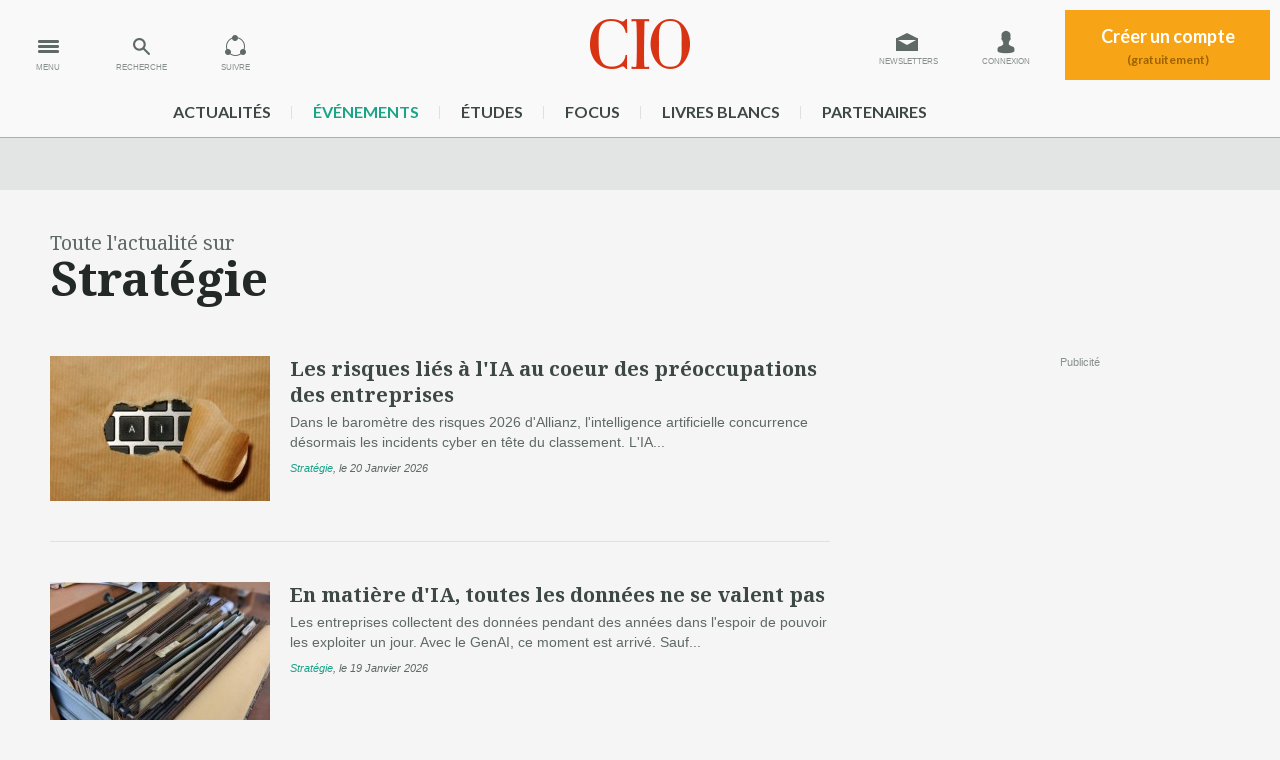

--- FILE ---
content_type: text/html
request_url: https://www.cio-online.com/actualites/strategie-22-page-1.html
body_size: 8067
content:

<!DOCTYPE html>
<html lang="fr">
<head>
	<meta charset="iso-8859-1" />
<title>Toute l&#039;Actualit&eacute; Strat&eacute;gie de CIO</title>




<meta name="og:title" content="Toute l'Actualité Stratégie de CIO" />

<meta name="og:url" content="https://www.cio-online.com/actualites/strategie-22-page-1.html" />


<meta name="copyright" content="CIO&copy; 2026" />



<link rel="canonical" href="https://www.cio-online.com/actualites/strategie-22-page-1.html" />

<meta content="width=device-width,initial-scale=1, maximum-scale=1" name="viewport" />  

 
<meta name="google-site-verification" content="mxBy4H8JgVcY4mIuonHE4zuA6wmQZHxnHCFUQdCz8YM" />

<!-- Didomi -->
<script type="text/javascript">window.gdprAppliesGlobally=true;(function(){function n(e){if(!window.frames[e]){if(document.body&&document.body.firstChild){var t=document.body;var r=document.createElement("iframe");r.style.display="none";r.name=e;r.title=e;t.insertBefore(r,t.firstChild)}else{setTimeout(function(){n(e)},5)}}}function e(r,a,o,s,c){function e(e,t,r,n){if(typeof r!=="function"){return}if(!window[a]){window[a]=[]}var i=false;if(c){i=c(e,n,r)}if(!i){window[a].push({command:e,version:t,callback:r,parameter:n})}}e.stub=true;e.stubVersion=2;function t(n){if(!window[r]||window[r].stub!==true){return}if(!n.data){return}var i=typeof n.data==="string";var e;try{e=i?JSON.parse(n.data):n.data}catch(t){return}if(e[o]){var a=e[o];window[r](a.command,a.version,function(e,t){var r={};r[s]={returnValue:e,success:t,callId:a.callId};if(n.source){n.source.postMessage(i?JSON.stringify(r):r,"*")}},a.parameter)}}if(typeof window[r]!=="function"){window[r]=e;if(window.addEventListener){window.addEventListener("message",t,false)}else{window.attachEvent("onmessage",t)}}}e("__uspapi","__uspapiBuffer","__uspapiCall","__uspapiReturn");n("__uspapiLocator");e("__tcfapi","__tcfapiBuffer","__tcfapiCall","__tcfapiReturn");n("__tcfapiLocator");(function(e){var t=document.createElement("link");t.rel="preconnect";t.as="script";var r=document.createElement("link");r.rel="dns-prefetch";r.as="script";var n=document.createElement("link");n.rel="preload";n.as="script";var i=document.createElement("script");i.id="spcloader";i.type="text/javascript";i["async"]=true;i.charset="utf-8";var a="https://sdk.privacy-center.org/"+e+"/loader.js?target="+document.location.hostname;if(window.didomiConfig&&window.didomiConfig.user){var o=window.didomiConfig.user;var s=o.country;var c=o.region;if(s){a=a+"&country="+s;if(c){a=a+"&region="+c}}}t.href="https://sdk.privacy-center.org/";r.href="https://sdk.privacy-center.org/";n.href=a;i.src=a;var d=document.getElementsByTagName("script")[0];d.parentNode.insertBefore(t,d);d.parentNode.insertBefore(r,d);d.parentNode.insertBefore(n,d);d.parentNode.insertBefore(i,d)})("f0c52c20-b8cf-485b-a4b4-c222da28676d")})();</script><!-- Google Tag Manager -->
<script type="didomi/javascript">(function(w,d,s,l,i){w[l]=w[l]||[];w[l].push({'gtm.start':
        new Date().getTime(),event:'gtm.js'});var f=d.getElementsByTagName(s)[0],
        j=d.createElement(s),dl=l!='dataLayer'?'&l='+l:'';j.async=true;j.src=
        'https://www.googletagmanager.com/gtm.js?id='+i+dl;f.parentNode.insertBefore(j,f);
    })(window,document,'script','dataLayer','GTM-MLP9B79');</script>
<!-- End Google Tag Manager -->

<link href='https://fonts.googleapis.com/css?family=Noto+Serif:400,700,400italic,700italic' rel='stylesheet' type='text/css'>
<link href='https://fonts.googleapis.com/css?family=Lato:700,900' rel='stylesheet' type='text/css'>

<!-- <link rel="stylesheet" href="/style/layout_compressor.css" type="text/css" /> -->
<link rel="stylesheet" href="/style/grille-min.css" type="text/css" />
<link rel="stylesheet" href="/style/layout.css?v=16" type="text/css" />
<link rel="stylesheet" href="/style/screen-min1240.css" type="text/css" />
<link rel="stylesheet" href="/style/screen-max1000.css" type="text/css" />
<link rel="stylesheet" href="/style/screen-max750.css" type="text/css" />
<link rel="stylesheet" type="text/css" href="/style/print.css" media="print" />

<link rel="icon" type="image/png" href="https://www.cio-online.com/favicon.png" />
<link rel="apple-touch-icon-precomposed" sizes="114x114" href="https://www.cio-online.com/iPhone4_Icon@2x.png">
<link rel="apple-touch-icon-precomposed" sizes="72x72" href="https://www.cio-online.com/iPad_Icon-72.png">
<link rel="apple-touch-icon-precomposed" href="https://www.cio-online.com/iPhone_Icon.png">

<!--[if lt IE 9]>
<script src="/javascript/html5shiv.min.js"></script>
<![endif]-->
<!-- PUB --> 

<script type="text/javascript" language="JavaScript" src="https://www.cio-online.com/javascript/jquery-min.js"></script>
<script type="text/javascript" language="JavaScript" src="https://www.cio-online.com/javascript/fonction.js?v=1"></script>

<script type="text/javascript" src="https://aka-cdn-ns.adtech.de/dt/common/DAC.js"></script>
<script type="text/javascript" src="https://aka-cdn-ns.adtech.de/dac/866.1/w1160978.js"></script>






 
    <script type="didomi/javascript">
		ADTECH.config.page = { protocol: 'https', server: 'adserver.adtech.de', network: '866.1', siteid: '692734', params: { loc: '100' }};
	</script>

	<script type="didomi/javascript">
		var idsessionidg = "fa0b67a755370cd50c8665dd24358f5c";
		var urlDestTrackIdg = "https://www.cio-online.com/";
	</script>


	

	<script type="didomi/javascript">
		dataLayer = [{
			'page': 'strategie_actualite_list-article',
			'themes' : '["strategie"]',
			'customer_company' : 'NONE'
		}];

		console.log('Page: strategie_actualite_list-article');
		console.log('Theme: ["strategie"]');
	</script>

    </head>
<body>
<!-- Google Tag Manager (noscript) -->
<noscript><iframe src="https://www.googletagmanager.com/ns.html?id=GTM-MLP9B79" height="0" width="0" style="display:none;visibility:hidden"></iframe></noscript>
<!-- End Google Tag Manager (noscript) -->


<div class="pixel pub-Adtech" data-dimension="16" data-theme="0" data-position="Default"></div><div id="Habillage" class="bloc-pub Habillage"></div><div id="Interstitiel" class="bloc-pub Interstitiel"></div><div id="Notification" class="bloc-pub Notification"></div>
<header id="header" class="bigHeader transition">
    <div onclick="ga('send', 'event', 'Header', 'Clics', 'Menu');" id="menu" class="actionMenu transition"><span>MENU</span></div>
    <div onclick="ga('send', 'event', 'Header', 'Clics', 'Recherche');" id="recherche" class="actionMenu transition"><span>RECHERCHE</span></div>
    <div onclick="ga('send', 'event', 'Header', 'Clics', 'Suivre');" id="suivre" class="actionMenu transition"><span>SUIVRE</span></div>
    <!--<ul class="social transition">
        <li><a onclick="ga('send', 'event', 'Header', 'Clics', 'Facebook');" target="_blank" class="fb" href="https://www.facebook.com/pages/CIO-France/133550373329285"></a></li>
        <li><a onclick="ga('send', 'event', 'Header', 'Clics', 'Twitter');" target="_blank" class="twitter" href="https://twitter.com/CIO_France"></a></li>
        <li><a onclick="ga('send', 'event', 'Header', 'Clics', 'Gplus');" target="_blank" class="gplus" href="https://plus.google.com/u/0/b/113709889823494803096/113709889823494803096/posts"></a></li>
        <li><a onclick="ga('send', 'event', 'Header', 'Clics', 'Linkedin');" target="_blank" class="linkedin" href="https://www.linkedin.com/company/cio-online-france"></a></li>
    </ul>-->
	
    <div id="actionMenu_close"></div>
    
    <ul id="gestionCompte">
    	<!--
        <li class="newsletter">
            <a href=""></a>
        </li>
        -->
		            <li class="newsletter">
                <a class="transition infoPicto" onclick="ga('send', 'event', 'Header', 'Clics', 'Newsletter');" href="https://www.cio-online.com/compte_utilisateur/newsletter.php" title="Inscription Newsletter">Newsletters</a>
            </li>
            <li class="connexion">
                <a class="transition infoPicto" onclick="ga('send', 'event', 'Header', 'Clics', 'Connexion');" href="https://www.cio-online.com/compte_utilisateur/identification.php" title="Connexion à votre compte">Connexion</a>
            </li>
            <li class="addCompte">
                <a class="transition" onclick="ga('send', 'event', 'Header', 'Clics', 'CreationCompte');" href="https://www.cio-online.com/compte_utilisateur/inscription.php">Créer un compte<span>(gratuitement)</span></a>
            </li>
                </ul>
    
    <a onclick="ga('send', 'event', 'Header', 'Clics', 'Logo');" class="logo" href="https://www.cio-online.com/"></a>
	
    <div class="clear"></div>
    
    <ul id="menu_rubrique" style="width:975px!important;">
        <li><a href="https://www.cio-online.com/actualites/">actualités</a><span></span></li>
    	<li><a href="https://www.cio-online.com/conferences/" style="color:#1ca487">événements</a><span></span></li>
    	<li><a href="https://www.cio-online.com/etudes/">études</a><span></span></li>
    	<li><a href="https://www.cio-online.com/ciofocus/">Focus</a><span></span></li>
    	<li><a href="https://www.cio-online.com/livres-blancs/">livres blancs</a><span></span></li>
    	<li><a href="https://www.cio-online.com/espace-partenaire/centre-de-documentation.html">partenaires</a></li>
    	
    	<!-- <li><a href="https://www.cio-online.com/sondage-strategie-it-2024/index.php" style="color:blue">Stratège IT 2024</a></li> -->
    	
    </ul>
    
    
    
    <div class="sous_menu transition" id="sous_suivre">
    	<div class="container">
            <p>Suivez CIO sur vos réseaux !</p>
            <ul>
                <li><a onclick="ga('send', 'event', 'Header', 'Clics', 'Facebook');" target="_blank" class="fb" href="https://www.facebook.com/pages/CIO-France/133550373329285"></a></li>
                <li><a onclick="ga('send', 'event', 'Header', 'Clics', 'Twitter');" target="_blank" class="twitter" href="https://twitter.com/CIO_France"></a></li>
				<li><a onclick="ga('send', 'event', 'Header', 'Clics', 'Rss');" target="_blank" class="rss" style="background-image: url(/fluxrss.jpg);" href="https://www.cio-online.com/rss.php"></a></li>
				<!--
                <li><a onclick="ga('send', 'event', 'Header', 'Clics', 'Gplus');" target="_blank" class="gplus" href="https://plus.google.com/u/0/b/113709889823494803096/113709889823494803096/posts"></a></li>
				-->
                <li><a onclick="ga('send', 'event', 'Header', 'Clics', 'Linkedin');" target="_blank" class="linkedin" href="https://www.linkedin.com/company/cio-online-france"></a></li>
            </ul>
        </div>
    </div>
    
    <div class="sous_menu transition" id="sous_recherche">
    	<div class="container">
            <form method="get" action="/actualites/search.php">
                <input type="text" placeholder="Saisissez votre recherche" class="search" name="iSearch" value="" />
                <input type="submit" class="bouton action send_search" name="send_search" value="Rechercher">
            </form>
        </div>
    </div>

    <div class="sous_menu transition" id="sous_menu">
        <div class="container">
            <ul class="rubrique">
                <li class="home"><a href="https://www.cio-online.com/"></a></li>
                <li class="conf">
                    <a onclick="ga('send', 'event', 'SousMenu', 'Clics', 'Conferences');" href="https://www.cio-online.com/conferences/">
                        <figure>
                            <figcaption>Découvrez nos rendez-vous</figcaption>
                        </figure>
                    </a>
                </li>
                <li class="etude">
                    <a onclick="ga('send', 'event', 'SousMenu', 'Clics', 'Etudes');" href="https://www.cio-online.com/etudes/">
                        <figure>
                            <figcaption>Consultez nos études</figcaption>
                        </figure>
                    </a>
                </li>
                <li class="pdf">
                    <a onclick="ga('send', 'event', 'SousMenu', 'Clics', 'PDF');" href="https://www.cio-online.com/ciofocus/">
                        <figure>
                            <figcaption>Accédez aux contenus stratégiques</figcaption>
                        </figure>
                    </a>
                </li>
                <li class="autre lb">
                    <a onclick="ga('send', 'event', 'SousMenu', 'Clics', 'LivresBlancs');" href="https://www.cio-online.com/livres-blancs/">
                        <span>
                            <b>Livres blancs</b>
                            Téléchargements gratuits
                        </span>
                    </a>
                </li>
                <li class="autre">
                    <a onclick="ga('send', 'event', 'SousMenu', 'Clics', 'Partenaires');" href="https://www.cio-online.com/espace-partenaire/centre-de-documentation.html">
                        <span>
                            <b>Espaces partenaires</b>
                            Centre de documentation
                        </span>
                    </a>
                </li>
            </ul>
            <ul class="thematique">
                <li><a onclick="ga('send', 'event', 'SousMenu', 'Clics', 'Interviews');" href="https://www.cio-online.com/actualites/interviews-25-page-1.html">Interviews</a></li>
                <li><a onclick="ga('send', 'event', 'SousMenu', 'Clics', 'Videos');" href="https://www.cio-online.com/actualites/videos-26-page-1.html">Vidéos</a></li>
            	<li><a onclick="ga('send', 'event', 'SousMenu', 'Clics', 'Stratégie');" href="https://www.cio-online.com/actualites/strategie-22-page-1.html">Stratégie</a></li>
                <li><a onclick="ga('send', 'event', 'SousMenu', 'Clics', 'Management');" href="https://www.cio-online.com/actualites/management-9-page-1.html">Management</a></li>
                <li><a onclick="ga('send', 'event', 'SousMenu', 'Clics', 'Business');" href="https://www.cio-online.com/actualites/business-1-page-1.html">Business</a></li>
                <li><a onclick="ga('send', 'event', 'SousMenu', 'Clics', 'Projets');" href="https://www.cio-online.com/actualites/projets-3-page-1.html">Projets</a></li>
                <li><a onclick="ga('send', 'event', 'SousMenu', 'Clics', 'Technologies');" href="https://www.cio-online.com/actualites/technologies-11-page-1.html">Technologies</a></li>
                <li><a onclick="ga('send', 'event', 'SousMenu', 'Clics', 'Juridique');" href="https://www.cio-online.com/actualites/juridique-15-page-1.html">Juridique</a></li>
                <li><a onclick="ga('send', 'event', 'SousMenu', 'Clics', 'ParoleAuxMetiers');" href="https://www.cio-online.com/actualites/la-parole-aux-metiers-24-page-1.html">La parole aux métiers</a></li>
                <li><a onclick="ga('send', 'event', 'SousMenu', 'Clics', 'Tribunes');" href="https://www.cio-online.com/actualites/tribunes-8-page-1.html">Tribunes</a></li>
                <li><a onclick="ga('send', 'event', 'SousMenu', 'Clics', 'Nominations');" href="https://www.cio-online.com/actualites/nominations-4-page-1.html">Nominations</a></li>
                <li><a onclick="ga('send', 'event', 'SousMenu', 'Clics', 'Bibliographie');" href="https://www.cio-online.com/actualites/bibliographie-7-page-1.html">Bibliographie</a></li>
                <li><a onclick="ga('send', 'event', 'SousMenu', 'Clics', 'Agenda');" href="https://www.cio-online.com/agenda/">Agenda</a></li>
                <li><a onclick="ga('send', 'event', 'SousMenu', 'Clics', 'Humour');" href="https://www.cio-online.com/actualites/humour-16-page-1.html">Humour</a></li>
            </ul>
        </div>
    </div>
</header>

<div class="megaban" id="megaban_top">
    <div class="container">
        <div id="BanTop" class="pub-Adtech bloc-pub BanTop" data-dimension="225" data-theme="0" data-position="Top"></div>
    </div>
</div>
<main>

	<div id="actus_liste" class="container">
    <hgroup><h3>Toute l'actualité sur </h3>
			<h1>Stratégie</h1>    </hgroup>
    
    

                        
                        
    
        <div class="col_droite">
        <div class="pub mpu marge">
            <div id="MPUTop" class="pub-Adtech bloc-pub MPUTop" data-dimension="170" data-theme="0" data-position="Top"></div>
<small>Publicité</small>        </div>
        <div class="pub mpu marge">
            <div id="MPUCenter" class="pub-Adtech bloc-pub MPUCenter" data-dimension="170" data-theme="0" data-position="Center"></div>
<small>Publicité</small>        </div>
        <div class="pub mpu marge">
            <div id="MPUBottom" class="pub-Adtech bloc-pub MPUBottom" data-dimension="170" data-theme="0" data-position="Bottom"></div>
<small>Publicité</small>        </div>
    </div>
    
    <div class="liste">
        
            <article class="first">
                <figure>
                                            <a href="https://www.cio-online.com/actualites/lire-les-risques-lies-a-l-ia-au-coeur-des-preoccupations-des-entreprises-16786.html">
                            <img src="https://images.itnewsinfo.com/cio/articles/moyen/000000022352.jpg" alt="Les risques liés à l'IA au coeur des préoccupations des entreprises" />
                        </a>
                                        </figure>

                                <h2><a href="https://www.cio-online.com/actualites/lire-les-risques-lies-a-l-ia-au-coeur-des-preoccupations-des-entreprises-16786.html">Les risques liés à l'IA au coeur des préoccupations des entreprises</a></h2>
                <p>Dans le baromètre des risques 2026 d'Allianz, l'intelligence artificielle concurrence désormais les incidents cyber en tête du classement. L'IA...</p>
                
                                    <aside class="tag"><a rel="category tag" href="/actualites/strategie-22-page-1.html" title="">Stratégie</a>,                         <time datetime="2026-01-20">le 20 Janvier 2026</time>
                    </aside>
                                    
            </article>
            
            <article class="">
                <figure>
                                            <a href="https://www.cio-online.com/actualites/lire-en-matiere-d-ia-toutes-les-donnees-ne-se-valent-pas-16783.html">
                            <img src="https://images.itnewsinfo.com/cio/articles/moyen/000000022349.jpg" alt="En matière d'IA, toutes les données ne se valent pas" />
                        </a>
                                        </figure>

                                <h2><a href="https://www.cio-online.com/actualites/lire-en-matiere-d-ia-toutes-les-donnees-ne-se-valent-pas-16783.html">En matière d'IA, toutes les données ne se valent pas</a></h2>
                <p>Les entreprises collectent des données pendant des années dans l'espoir de pouvoir les exploiter un jour. Avec le GenAI, ce moment est arrivé. Sauf...</p>
                
                                    <aside class="tag"><a rel="category tag" href="/actualites/strategie-22-page-1.html" title="">Stratégie</a>,                         <time datetime="2026-01-19">le 19 Janvier 2026</time>
                    </aside>
                                    
            </article>
            
            <article class="">
                <figure>
                                            <a href="https://www.cio-online.com/actualites/lire-chatbot-genai-la-societe-generale-revient-a-un-outil-du-marche-16780.html">
                            <img src="https://images.itnewsinfo.com/cio/articles/moyen/000000022347.jpg" alt="Chatbot GenAI : la Société Générale revient à un outil du marché" />
                        </a>
                                        </figure>

                                <h2><a href="https://www.cio-online.com/actualites/lire-chatbot-genai-la-societe-generale-revient-a-un-outil-du-marche-16780.html">Chatbot GenAI : la Société Générale revient à un outil du marché</a></h2>
                <p>Après avoir développé un Secure GPT pour ses employés, la banque de la Défense bascule vers un assistant GenAI d'un éditeur. Microsoft Copilot en...</p>
                
                                    <aside class="tag"><a rel="category tag" href="/actualites/strategie-22-page-1.html" title="">Stratégie</a>,                         <time datetime="2026-01-19">le 19 Janvier 2026</time>
                    </aside>
                                    
            </article>
            
            <article class="">
                <figure>
                                            <a href="https://www.cio-online.com/actualites/lire-une-circulaire-va-renforcer-le-poids-de-la-dinum-dans-les-achats-it-de-l-etat-16784.html">
                            <img src="https://images.itnewsinfo.com/cio/articles/moyen/000000022350.jpg" alt="Une circulaire va renforcer le poids de la Dinum dans les achats IT de l'Etat" />
                        </a>
                                        </figure>

                                <h2><a href="https://www.cio-online.com/actualites/lire-une-circulaire-va-renforcer-le-poids-de-la-dinum-dans-les-achats-it-de-l-etat-16784.html">Une circulaire va renforcer le poids de la Dinum dans les achats IT de l'Etat</a></h2>
                <p>Une circulaire en préparation doit renforcer le poids de la DSI de l'Etat dans les achats numériques du secteur public. Et les transformer en levier...</p>
                
                                    <aside class="tag"><a rel="category tag" href="/actualites/strategie-22-page-1.html" title="">Stratégie</a>,                         <time datetime="2026-01-16">le 16 Janvier 2026</time>
                    </aside>
                                    
            </article>
            
            <article class="">
                <figure>
                                            <a href="https://www.cio-online.com/actualites/lire-l-europe-relance-la-piste-de-l-open-source-pour-reduire-sa-dependance-numerique-16782.html">
                            <img src="https://images.itnewsinfo.com/cio/articles/moyen/000000022348.jpg" alt="L'Europe relance la piste de l'open source pour réduire sa dépendance numérique" />
                        </a>
                                        </figure>

                                <h2><a href="https://www.cio-online.com/actualites/lire-l-europe-relance-la-piste-de-l-open-source-pour-reduire-sa-dependance-numerique-16782.html">L'Europe relance la piste de l'open source pour réduire sa dépendance numérique</a></h2>
                <p>La future stratégie European open digital ecosystem traduit une prise de conscience à Bruxelles : la souveraineté numérique passe par la maîtrise des...</p>
                
                                    <aside class="tag"><a rel="category tag" href="/actualites/strategie-22-page-1.html" title="">Stratégie</a>,                         <time datetime="2026-01-16">le 16 Janvier 2026</time>
                    </aside>
                                    
            </article>
            
            <article class="">
                <figure>
                                            <a href="https://www.cio-online.com/actualites/lire-etude-les-risques-caches-associes-a-l-ia-16778.html">
                            <img src="https://images.itnewsinfo.com/cio/articles/moyen/000000022345.jpg" alt="Étude : Les risques cachés associés à l'IA" />
                        </a>
                                        </figure>

                                <h2><a href="https://www.cio-online.com/actualites/lire-etude-les-risques-caches-associes-a-l-ia-16778.html">Étude : Les risques cachés associés à l'IA</a></h2>
                <p>Le cabinet de conseil Arthur D. Little publie une analyse des dépendances cachées des entreprises à l'IA : la réalité de son empreinte...</p>
                
                                    <aside class="tag"><a rel="category tag" href="/actualites/strategie-22-page-1.html" title="">Stratégie</a>,                         <time datetime="2026-01-15">le 15 Janvier 2026</time>
                    </aside>
                                    
            </article>
            
            <article class="">
                <figure>
                                            <a href="https://www.cio-online.com/actualites/lire-ia-france-travail-n-a-pas-chome-mais-n-a-rien-gagne-16777.html">
                            <img src="https://images.itnewsinfo.com/cio/articles/moyen/000000022343.png" alt="IA : France Travail n'a pas chômé, mais n'a rien gagné" />
                        </a>
                                        </figure>

                                <h2><a href="https://www.cio-online.com/actualites/lire-ia-france-travail-n-a-pas-chome-mais-n-a-rien-gagne-16777.html">IA : France Travail n'a pas chômé, mais n'a rien gagné</a></h2>
                <p>Démarrés il y a près de 10 ans, les programmes IA de France Travail ont donné naissance à plusieurs applications largement déployées en production....</p>
                
                                    <aside class="tag"><a rel="category tag" href="/actualites/strategie-22-page-1.html" title="">Stratégie</a>,                         <time datetime="2026-01-14">le 14 Janvier 2026</time>
                    </aside>
                                    
            </article>
            
            <article class="">
                <figure>
                                            <a href="https://www.cio-online.com/actualites/lire-universal-music-group-joue-la-partition-de-l-ia-jusque-dans-la-creation-16768.html">
                            <img src="https://images.itnewsinfo.com/cio/articles/moyen/000000022332.jpg" alt="Universal Music Group joue la partition de l'IA jusque dans la création" />
                        </a>
                                        </figure>

                                <h2><a href="https://www.cio-online.com/actualites/lire-universal-music-group-joue-la-partition-de-l-ia-jusque-dans-la-creation-16768.html">Universal Music Group joue la partition de l'IA jusque dans la création</a></h2>
                <p>Avec Nvidia, Universal Music Group va créer des IA pour le référencement de son catalogue, mais aussi pour la création musicale.Pour poursuivre ses...</p>
                
                                    <aside class="tag"><a rel="category tag" href="/actualites/strategie-22-page-1.html" title="">Stratégie</a>,                         <time datetime="2026-01-13">le 13 Janvier 2026</time>
                    </aside>
                                    
            </article>
            
            <article class="">
                <figure>
                                            <a href="https://www.cio-online.com/actualites/lire-strateges-it-2025-et-personnalites-it-2025-les-laureats-recompenses-lors-d-une-soiree-16773.html">
                            <img src="https://images.itnewsinfo.com/cio/articles/moyen/000000022338.jpg" alt="Stratèges IT 2025 et Personnalités IT 2025 : les lauréats récompensés lors d'une soirée" />
                        </a>
                                        </figure>

                                <h2><a href="https://www.cio-online.com/actualites/lire-strateges-it-2025-et-personnalites-it-2025-les-laureats-recompenses-lors-d-une-soiree-16773.html">Stratèges IT 2025 et Personnalités IT 2025 : les lauréats récompensés lors d'une soirée</a></h2>
                <p>Le 8 janvier, les rédactions de CIO et du Monde Informatique ont remis les trophées des Stratèges IT et Personnalités IT 2025, élus par nos lecteurs....</p>
                
                                    <aside class="tag"><a rel="category tag" href="/actualites/strategie-22-page-1.html" title="">Stratégie</a>,                         <time datetime="2026-01-12">le 12 Janvier 2026</time>
                    </aside>
                                    
            </article>
            
            <article class="">
                <figure>
                                            <a href="https://www.cio-online.com/actualites/lire-le-shadow-ai-multiplie-les-risques-de-fuite-de-donnees-sensibles-16766.html">
                            <img src="https://images.itnewsinfo.com/cio/articles/moyen/000000022330.jpg" alt="Le shadow AI multiplie les risques de fuite de données sensibles" />
                        </a>
                                        </figure>

                                <h2><a href="https://www.cio-online.com/actualites/lire-le-shadow-ai-multiplie-les-risques-de-fuite-de-donnees-sensibles-16766.html">Le shadow AI multiplie les risques de fuite de données sensibles</a></h2>
                <p>Malgré une baisse en 2025, la moitié des utilisateurs de GenAI en entreprise continuent de passer par un compte personnel, selon une étude de...</p>
                
                                    <aside class="tag"><a rel="category tag" href="/actualites/strategie-22-page-1.html" title="">Stratégie</a>,                         <time datetime="2026-01-09">le 09 Janvier 2026</time>
                    </aside>
                                    
            </article>
                </div>
    
    <nav class="pagination"><a href="strategie-22-page-2.html" rel="next" class="next">Page suivante</a><span rel="prev" class="prev">Page précédente</span><ul><li><a href="strategie-22-page-1.html" class="selected">1</a></li><li><a href="strategie-22-page-2.html">2</a></li><li><a href="strategie-22-page-3.html">3</a></li><li><a href="strategie-22-page-4.html">4</a></li><li><a href="strategie-22-page-5.html">5</a></li><li><a href="strategie-22-page-244.html">...</a></li></ul></nav>
</div>


</main>

<div class="megaban">
    <div class="container">
        <div id="BanBottom" class="pub-Adtech bloc-pub BanBottom" data-dimension="225" data-theme="0" data-position="Bottom"></div>
    </div>
</div><section class="section newsletter">
	<div class="container">
    	<h3>Abonnez-vous à la newsletter CIO</h3>
        <p>Recevez notre newsletter tous les lundis et jeudis</p>
        
        <form action="https://www.cio-online.com/compte_utilisateur/newsletter.php" method="post">
        	<input type="text" name="email" placeholder="Votre email" />
            <input type="submit" name="newsletter" value="S'inscrire" />
        </form>
    </div>
</section>


<footer id="footer">
	<div class="container">
        <ul class="lien">
            <li class="first"><a href="https://www.cio-online.com/divers/contacts.html">Nous contacter</a></li>
        	<li><a href="https://www.cio-online.com/divers/apropos.html">Mentions légales</a></li>
            <li><a href="https://www.lemondeinformatique.fr/divers/charte-confidentialite-mag.html">Charte de confidentialité</a></li>
            <li><a href="https://www.lemondeinformatique.fr/divers/condition-generales-vente.html">Conditions générales de vente</a></li>
            <li><a href="javascript:Didomi.preferences.show()" class="change-consent">Paramètres de Gestion de la Confidentialité</a></li>
        </ul>
        
        <ul class="logo">
        	<li id="copyright">Copyright © CIO-online.com 2026</li>
        	<li><a target="_blank" href="https://www.cio-online.com/" class="logo_cio"></a></li>
            <li><a target="_blank" href="https://www.cio-online.com/conferences/" class="logo_cioConf"></a></li>
            <li><a target="_blank" href="https://www.cio-online.com/etudes/" class="logo_cioEtude"></a></li>
            <li><a target="_blank" href="https://www.cio-online.com/ciofocus/" class="logo_cioPDF"></a></li>
        </ul>
        
        <div id="itnews">
        	<a class="logo_itni" target="_blank" href="http://www.itnewsinfo.com/"></a>
            <p>
CIO-Online.com est un site <a href="http://www.itnewsinfo.com/" target="_blank">IT News Info</a><br />
Découvrez nos autres sites : <a href="https://www.lemondeinformatique.fr/" target="_blank">Le Monde Informatique</a>, <a href="https://www.distributique.com/" target="_blank">Distributique</a>, <a href="https://www.reseaux-telecoms.net/" target="_blank">Réseaux-Télécoms</a>
            	<br /><br />
            </p>
        </div>
    </div>
</footer>

<script type="text/javascript" language="JavaScript" src="https://www.cio-online.com/javascript/placeholder.min.js"></script>


  

<script>
	var dialogueBox = $('#dialogueBox'),
		affichageBox = 'non',
		hauteurBox = dialogueBox.height();
	
			var header = $('#header'),		affichage = 'big';

	$(document).on('scroll', function (evt) {

        $(".pub-Adtech.not-loaded").each(function(index, content) {
            displayPub($(this));
        });


		var newScroll = $(document).scrollTop();

		// Header
		if(newScroll > 72 && affichage == 'big')
		{
			positionHabillage = '35';			

			header.removeClass("bigHeader");
			header.addClass("smallHeader");
			affichage = 'small';
		}
		else if(newScroll <= 72 && affichage == 'small')
		{
			positionHabillage = '129';

			header.removeClass("smallHeader");
			header.addClass("bigHeader");
			affichage = 'big';
		}
		
		
		// Box popup dialogue
		if(newScroll > 900 && affichageBox == 'non')
		{
			dialogueBox.css('bottom','-'+hauteurBox+'px');
			dialogueBox.css('opacity','0');
			dialogueBox.css('display','block');
			dialogueBox.animate({ 
				bottom: "0px",
				opacity:1 
			  }, 1000 );
			affichageBox = 'oui';
		}
		else if(newScroll <= 400 && affichageBox == 'oui')
		{
			dialogueBox.animate({ 
				bottom: '-'+hauteurBox+'px',
				opacity:0 
			  }, 1000 );
			affichageBox = 'non';
		}
		
	});
	
	// Gestion fermeture Box Popup Dialogue
	jQuery("#dialogueBox .close").click( function() {
		affichageBox = 'jamais';

		jQuery.ajax
		({
			url: 'https://www.cio-online.com/ajax/fermer_popup.php?param=dialogue',
			success: function(data) 
			{
				dialogueBox.animate({ 
					opacity:0 
				  }, 300 , function() { dialogueBox.css('display','none'); });
			}
		});
	});

	jQuery('input, textarea').placeholder();
    loadAnchor();
	

	function close_sousMenu()
	{
				//	jQuery('.sous_menu').slideUp("normal");
				jQuery('.sous_menu').css('display','none');		jQuery('.actionMenu').removeClass("selected");	
	}
	
	
	jQuery(".actionMenu").click( function() 
	{
		id = jQuery(this).attr("id");
		
		//jQuery(this).removeClass("transition");	
		
		if(!jQuery(this).hasClass("selected"))
		{
			close_sousMenu();
			jQuery(this).addClass("selected");
							jQuery('#sous_'+id).css('display','block');		}
		else
		{
			close_sousMenu();
		}
		
		//jQuery(this).addClass("transition");
		
		if(id == 'recherche')
		{
			$( ".search" ).focus();	
		}
		
	});
	
	jQuery("#actionMenu_close").click( function() {
		close_sousMenu();
	});		
	
</script>



    <script type="didomi/javascript">
        jQuery(document).ready(function(){

			setTimeout(function(){
			  if (jQuery('#megaban_top').height() < 50) {
				 
				}
			}, 3000);
				
        });
	</script>
    </body>
</html>

--- FILE ---
content_type: text/css
request_url: https://www.cio-online.com/style/layout.css?v=16
body_size: 18901
content:
body{ margin:129px 0 0 0; padding:0; font-family: 'Noto Serif', serif; background:#f5f5f5; color:#3d4845; -webkit-text-size-adjust: none;}
main, section, aside, footer, header, figure{ display:block;}
ul, li { margin:0; padding:0; list-style:none;}
p, figure{ margin:0; padding:0;}
a{ text-decoration:none; color:#1ca487; cursor:pointer;}
a:hover{ text-decoration:underline; }
a img{ border:none;}
figure a{ display:block;}
::selection{ background:#1ca487; color:#fff;} 
::-moz-selection{ background:#1ca487; color:#fff;}
::-webkit-selection { background:#1ca487; color:#fff;}
::-webkit-input-placeholder { color:#919594; font-size:11px; font-style:normal;}
:-moz-placeholder { color:#919594; font-size:11px; font-style:normal;}
::-ms-input-placeholder { color:#919594; font-size:11px; font-style:normal;}
.placeholder{ color:#919594; font-size:11px; font-style:normal;}


h1,h2,h3{ margin:0; padding:0; font-family: 'Noto Serif', serif;}
h1 a,h2 a, h3 a{ color:#3d4845;}
h1 a:hover, h2 a:hover, h3 a:hover{ text-decoration:none; color:#1ca487;}
h1{ color:#222927; font-size:48px; font-weight:bold; line-height:56px;}
hgroup h2{ color:#3d4845; font-size:30px; font-weight:normal; line-height:38px;}
h3{ font-size:14px; color:#5f6a67; font-style:italic; margin-bottom:15px; font-weight:normal;}
.clear{ clear:both;}
.phone{ display:none;}
.left{ float:left}
.right{ float:right;}
.noscroll { overflow: hidden;}
.shadow{ box-shadow: 0 3px 3px 0 #ccc;}

.mb-small{ margin-bottom: 15px; }
.mb-medium{ margin-bottom:45px; }

.bootstrap * {
	-webkit-box-sizing: border-box;
	-moz-box-sizing: border-box;
	box-sizing: border-box;
}
.bootstrap *:before,
.bootstrap *:after {
	-webkit-box-sizing: border-box;
	-moz-box-sizing: border-box;
	box-sizing: border-box;
}

header, main, footer, section, .megaban{ cursor: auto;}
.pixel{ height: 1px; width: 1px;}

.creditPositif{ margin-left:5px; width:12px; height:12px; 
	/* background:url('https://images.itnewsinfo.com/cio/site/sprite_picto.png')  */
	no-repeat -138px -161px; display:inline-block;}
.creditNegatif{ margin-left:5px; width:12px; height:12px; 
	/* background:url('https://images.itnewsinfo.com/cio/site/sprite_picto.png')  */
	no-repeat -138px -195px; 
	display:inline-block;}
.conferenceFixP{ display:inline-block; width:43px; height:35px;background:url('https://images.itnewsinfo.com/cio/site/sprite_picto.png') no-repeat 0 -3137px;}
/*.conferenceFixG{ display:inline-block; width:43px; height:35px;background:url('https://images.itnewsinfo.com/cio/site/sprite_picto.png') no-repeat 0 -3137px;}*/

#conferenceFix{ display:inline-block; position: absolute; /*bottom:20px;*/ top:182px;   right:80px/* 60px;*/}
#conferenceFix a{ display: block; text-align: center; font-size: 14px;}
#conferenceFix img{ width:75%}

#bloc_conferenceFix{ border-top: 1px solid #b9bdbd;margin-top: 20px !important;overflow: hidden;padding-top: 40px;}

#bloc_conferenceFix p{}
#bloc_conferenceFix figure{ float:left; margin:0 20px 20px 0}
#bloc_conferenceFix figure img{ width:275px;}

#bloc_conferenceFix .fix_presentation{line-height:25px !important; font-size:16px;color:#3d4845;font-family: 'Noto Serif', serif;}
/*
#bloc_conferenceFix .fix_bio{ color:#5f6a67; margin-top:60px !important; font-family:Arial, Helvetica, sans-serif;line-height:20px !important; font-size:14px !important;}
#bloc_conferenceFix .fix_bio b{ display:block; font-size:20px; line-height:26px; font-family: 'Noto Serif', serif; margin-bottom:10px;}
#bloc_conferenceFix .fix_bio img{ border-radius: 100%;display: block;float: left;margin: 0 20px 60px 0;}
*/

.bouton{ font-weight:bold; cursor:pointer; border-radius:2px; color:#f5f5f5; background:#3d4845; text-decoration:none; display: inline-block; font-size:14px; padding:16px 0; vertical-align:top; width:210px; text-align:center; font-family:Arial, Helvetica, sans-serif;}
.bouton:hover{ background:#28312f; text-decoration:none;}
.bouton.mini{ font-weight:normal; width:120px; font-size:13px; padding:8px 0;}
.bouton.liste{ display:block; overflow:hidden; margin:0 auto;}
.bouton.action{ color:#f5f5f5; background:#1ca487;}
.bouton.action:hover{ background:#10987b; text-decoration:none;}
.bouton.actionCreditPositif{ color:#f5f5f5; background:#99cc00;}
.bouton.actionCreditPositif:hover{ background:#a5d70f; text-decoration:none;}


.info_credit{ text-align:center; display: block}
.info_credit p{ font-weight:bold; color:#3d4845; text-align:center; font-size:20px; margin-bottom:20px;}
.info_credit p span{ color:#f7a517;}
.info_credit p span.info{ color:#3d4845; font-size:14px;}
.info_credit .credit{ position:relative; z-index:2; display:inline-block; vertical-align:top; width:70px; margin:10px -65px 10px 0px; text-align:center; font-family:Arial, Helvetica, sans-serif; font-size:11px; border-radius:2px; padding:4px 0 2px; line-height:12px; color:#f6f6f6;}
.info_credit .credit b{ font-size:16px;}
.credit.positif{ background:#99cc00;}
.credit.negatif{ background:#f7a517;}
.info_credit .bouton{ width:auto; text-align:left; padding:16px 40px 16px 85px; font-weight:bold; font-size:16px;}
.info_credit a.bouton{ padding:16px 0; text-align:center; width:210px; margin:0 auto; display:block;}
small.credit{ font-size:10px; color:#f5f5f5; background:#f7a517; border-radius:2px; line-height: 11px; margin-left: 5px; padding:0 4px 2px; vertical-align:2px; display:inline-block;}

.info_credit.small .credit{  width:50px; margin:5px -50px 10px 0;  font-size:10px;}
.info_credit.small .credit b{ font-size:14px;}
.info_credit.small .bouton{ padding:12px 20px 12px 55px; font-size:14px}

.col3{ display:inline-block; vertical-align:top; margin:0 1% 8%; width:31%;}
.col4{ display:inline-block; vertical-align:top; margin:0 1% 8%;  width:23%;}
.col5{ display:inline-block; vertical-align:top; margin:0 1% 8%;  width:18%;}

.double-bloc{ float:left; margin:0 6px 40px 6px; height:600px; overflow:hidden;}
.bloc{ float:left; margin:0 6px 40px 6px; background:#f5f5f5; height:600px; overflow:hidden;}
.bloc.pub{ background:none;}
.pub small{ font-family:Arial, Helvetica, sans-serif; font-size:11px; display:block; text-align:center; color:#89918f;}
.bloc a.encorePlus{ text-align:right; display:block; padding:15px 20px; color:#f5f5f5; font-size:12px; font-family:Arial, Helvetica, sans-serif; background:#3d4845;}
.bloc a.encorePlus:hover{ background:#2c3533; text-decoration:none;}
.bloc h3{ font-size:18px; line-height:20px; margin:30px 20px 22px;}
.bloc ul{ padding:0 20px;}
.bloc .infos{ color:#89918f; font-family:Arial, Helvetica, sans-serif; font-size:11px; font-style:italic; display:block; margin-top:5px;}
.taille1, .taille2, .taille3{ width:300px;}
.taille4 { width: 616px;}

figure{ overflow:hidden;}

.container{ width:940px; margin:0 auto; overflow:hidden; padding:0 4px;}
.container.container-mini{ width:800px;}
.container-form{ position: relative; background: #fff; padding: 20px 9% 60px;	max-width: 360px; }
.container-form .marketing{ width:270px; position:absolute; right:-290px; top:110px;}
.container-form .marketing.position2{ top:600px;}
.container-form .marketing .fleche{ position:absolute; background:url('https://images.itnewsinfo.com/cio/site/sprite_picto.png') no-repeat -1px -752px; width:134px; height:64px; left:-95px; top:-75px;}

#mini_header{ margin:-100px 0 -140px; overflow:hidden;}
#mini_header .logo{ width:100px; height:52px; display:block; margin:0px auto; background:url('https://images.itnewsinfo.com/cio/site/sprite_logo.png') no-repeat 0 0;}


#Compte{ color:#fff; font-size:22px; width:252px; position:absolute; z-index:-1; position:fixed; left:50%; margin:38px 5px 5px 277px; top:154px; line-height:16px;}
#Compte table{ width:165px;}
#Compte table tr td{ width:33%; text-align:center; font-size:1.1em; font-weight:bold;}
#Compte table tr td span{ font-size:0.7em; font-weight:400;}
#espace_habillage{ display:block; cursor:pointer; position: relative; z-index: -1000;}

#header{ position:fixed; top:0; width:100%; z-index:100; background:#f9f9f9; color:#908988; font-size:12px; border-bottom:1px solid #a8b0b0; 
	font-family:Arial, Helvetica, sans-serif;}
#header #menu{ cursor:pointer;float:left; padding:53px 30px 0 26px;background:url('https://images.itnewsinfo.com/cio/site/sprite_picto.png') no-repeat 28px 30px;}
#header #menu.selected{ background:url('https://images.itnewsinfo.com/cio/site/sprite_picto.png') no-repeat -100px -80px #222927; color:#f5f5f5;}
/*#header #menu{background: rgba(0, 0, 0, 0) url("https://images.itnewsinfo.com/cio/site/sprite_picto.png") no-repeat scroll 30px 15px;
    cursor: pointer;float: left; margin-top: 15px; padding: 37px 30px 10px 26px;}
#header #menu.selected{ background:url('https://images.itnewsinfo.com/cio/site/sprite_picto.png') no-repeat -100px -95px #222927; color:#f5f5f5;}*/
#header #recherche{ float:left;padding:53px 28px 4px 26px; background:url('https://images.itnewsinfo.com/cio/site/sprite_picto.png') no-repeat 43px -25px;}
#header #recherche.selected{ background:url('https://images.itnewsinfo.com/cio/site/sprite_picto.png') no-repeat -88px -208px #222927;}

#header #suivre{ float:left;padding:53px 28px 0 26px; background:url('https://images.itnewsinfo.com/cio/site/sprite_picto.png') no-repeat 30px -2660px;}
#header #suivre.selected{ background:url('https://images.itnewsinfo.com/cio/site/sprite_picto.png') no-repeat 34px -2660px #222927;}

#header #menu,#header #recherche,#header #suivre{ font-size:8px;color:#89918f; }
#header #menu:hover,#header #recherche:hover,#header #suivre:hover{ color:#3d4845;  }
#header #menu.selected,#header #recherche.selected,#header #suivre.selected{color:#f5f5f5;}

#header .logo{ width:100px; height:52px; display:block; margin:9px auto; background:url('https://images.itnewsinfo.com/cio/site/sprite_logo.png') no-repeat 0 0;}
/*#header form input.search{ color:#3d4845; font-size:60px; width:65%; border:none; background:none; margin-top:20px; float:left; }*/

#header ul.social{ float:left; border-right:1px solid #a8b0b0; padding:26px 28px 28px 8px;}
#header ul.social li{ float:left;}
#header ul.social li a{ float:left; width:16px; height:16px; margin-left:20px; background:url('https://images.itnewsinfo.com/cio/site/sprite_picto.png') no-repeat;}
#header ul.social li a.fb{ background-position:0 -110px;}
#header ul.social li a.twitter{ background-position:-17px -110px;}
#header ul.social li a.linkedin{ background-position:-66px -110px;}
#header ul.social li a.gplus{ background-position:-42px -110px;}

.transition{/* -webkit-transition: all 0.3s; -moz-transition: all 0.3s; -ms-transition: all 0.3s; -o-transition: all 0.3s; transition: all 0.3s;*/}
.transitionHauteur{ transition: height 3s;}

#header #gestionCompte{ float:right;}
#header #gestionCompte li{ float:left;/* border-left:1px solid #a8b0b0;*/}
#header #gestionCompte li a.infoPicto{ width:78px; display:block; text-transform:uppercase; color:#89918f; font-size:8px; line-height:10px; text-align:center; padding:47px 0 13px;}
#header #gestionCompte li a.infoPicto:hover{ color:#3d4845; text-decoration:none;}
#header #gestionCompte li.newsletter{ margin-right:20px;}
#header #gestionCompte li.newsletter a{ background:url('https://images.itnewsinfo.com/cio/site/sprite_picto.png') no-repeat 27px -1662px;}
#header #gestionCompte li.connexion{ margin-right:20px;}
#header #gestionCompte li.connexion a{ background:url('https://images.itnewsinfo.com/cio/site/sprite_picto.png') no-repeat 27px -1478px;}
#header #gestionCompte li.addCompte { height:70px; width:205px; background:#f7a517; text-align:center; cursor:pointer;}
#header #gestionCompte li.addCompte:hover{ background-color:#ef9802;}
#header #gestionCompte li.addCompte a{ text-decoration:none; display:block; font-weight:bold; font-size:18px; color:#fff; margin-top:14px; line-height:24px; font-family: 'Lato', serif;/*font-family: 'Noto Serif', serif;*/}
#header #gestionCompte li.addCompte span{ color:#9d6300; font-size:12px; display:block}
#header #gestionCompte li.compte a{ display:block; height:70px; overflow:hidden; background-color:#f9f9f9;}
#header #gestionCompte li.compte a:hover{ text-decoration:none;}
#header #gestionCompte li.compte.positif a{ background-color:#99cc00;}
#header #gestionCompte li.compte.negatif a{ background-color:#f7a517;}
#header #gestionCompte li.compte figure { position:relative; float:right; width:50px; height:50px; margin:10px 30px 0 10px;}
#header #gestionCompte li.compte figure img{ width:48px; height:48px; border-radius:50%;}
#header #gestionCompte li.compte figure figcaption{ background:#d83413; border-radius:50%; color:#f5f5f5; font-size:11px; font-weight:bold; height:16px; right:0px; line-height:16px; position:absolute; text-align:center; top:0px; width:16px;}
#header #gestionCompte li.compte div{ float:right; margin:20px 0 0 30px; text-align:right;}
#header #gestionCompte li.compte div .nom{ font-family: 'Noto Serif', serif; font-weight:bold; font-size:14px; font-style:italic; line-height:16px; color:#3d4845;}
#header #gestionCompte li.compte div #creditUtilisateur{ font-family: 'Noto Serif', serif; font-weight:bold; font-size:14px; line-height:16px; color:#f7a517;display: none;}
#header #gestionCompte li.compte.positif div #creditUtilisateur,
#header #gestionCompte li.compte.negatif div #creditUtilisateur{ color:#f5f5f5;}
#header #gestionCompte li.compte.positif div .creditNegatif,
#header #gestionCompte li.compte.negatif div .creditNegatif{ background-position:-138px -178px;}

#header.bigHeader{/* height:70px;*/ padding:10px; box-sizing:border-box;}
#header.smallHeader{ height:34px;}
#header.smallHeader #menu{ padding:26px 28px 8px 60px; background-position:30px 12px;}
#header.smallHeader #menu.selected{ background-position: -100px -100px; }

#header.smallHeader #recherche{  padding:26px 28px 8px 60px; background-position: 43px -43px;}
#header.smallHeader #recherche.selected{ background-position: -90px -225px;}

#header.smallHeader #suivre{padding:26px 28px 8px 60px; background-position: 61px -2678px;}
#header.smallHeader #suivre.selected{ background-position: -103px -230px;}
#header.smallHeader #menu span,#header.smallHeader #recherche span,#header.smallHeader #suivre span{ display:none;}

#header .logo{ width:100px; height:52px; display:block; margin:9px auto; background:url('https://images.itnewsinfo.com/cio/site/sprite_logo.png') no-repeat 0 0;}
#header form input.search{ color:#f5f5f5/*3d4845*/; font-size:60px; width:65%; border:none; background:none; margin-top:20px;outline: none; font-family: 'Noto Serif', serif; }
#header form input.search::-webkit-input-placeholder {  font-size:60px; color: #3d4845 !important;}
#header form input.send_search{background: #1ca487 none repeat scroll 0 0;color: #f5f5f5;border: none; font-weight:normal; margin-top:44px;}
#header form input.send_search:hover{ background-color:#41af98;}

#header #actionMenu_close{  position: fixed; right: 15px;  top: 15px; z-index: 10; display:none; width:17px; height:17px; cursor:pointer;
	background:url('https://images.itnewsinfo.com/cio/site/sprite_picto.png') no-repeat 0 -3024px;}
#header .actionMenu.selected ~ #actionMenu_close { display:block}
#header.smallHeader .sous_menu { margin:0 0 -10px}
#header .sous_menu{background-color: #222927;display: none;padding: 30px 0 60px;position: fixed;top: 0;width: 100%; margin:0 -10px -10px}

#header #sous_suivre p{ color:#949796/*3d4845*/; font-size:40px; text-align:center; font-family: 'Noto Serif', serif;}
#header #sous_suivre ul{ margin:20px auto; width:240px}
#header #sous_suivre ul li{ float:left;  margin-right:10px;}
#header #sous_suivre ul li a{background-image:url('https://images.itnewsinfo.com/cio/site/sprite_picto.png'); background-repeat: no-repeat; display:block;width:50px; height:50px;}
#header #sous_suivre ul li a.twitter{ background-position:0 -2891px;}
#header #sous_suivre ul li a.fb{background-position:0 -2959px;}
#header #sous_suivre ul li a.gplus{background-position:0 -2820px;}
#header #sous_suivre ul li a.linkedin{background-position:0 -2749px;}

#header.smallHeader ul.social{padding:9px 28px 9px 8px;}
#header.smallHeader .logo{ background-size:170px; width:50px; height:25px; margin:5px auto;}

#header.smallHeader #gestionCompte li a.infoPicto{ text-indent:999px; padding:24px 0 0 0;}
#header.smallHeader #gestionCompte li.connexion a{ background-position: 30px -1493px;}
#header.smallHeader #gestionCompte li.newsletter a{ background-position: 30px -1677px;}
#header.smallHeader #gestionCompte li.addCompte { height:34px;}
#header.smallHeader #gestionCompte li.addCompte a{  font-size: 14px; line-height: 15px;margin-top:3px;font-family: 'Lato', serif;}
#header.smallHeader #gestionCompte li.addCompte span{ /*display:none;*/ font-size:12px }
#header.smallHeader #gestionCompte li.compte a{ padding: -2px 0 3px 20px; height:34px; }
#header.smallHeader #gestionCompte li.compte figure { width:28px; height:28px; margin:3px 30px 0 20px; overflow:visible;}
#header.smallHeader #gestionCompte li.compte figure img{ width:28px; height:28px;}
#header.smallHeader #gestionCompte li.compte figure figcaption{right:-8px; line-height:16px; top:6px;}
#header.smallHeader #gestionCompte li.compte div{ margin:-5px 0 0 30px;}
#header.smallHeader #gestionCompte li.compte div .nom{ display:none;}

#header #menu_rubrique{ width:770px; margin:22px auto 6px; overflow:hidden}
#header.smallHeader #menu_rubrique{ display:none;}
#header #menu_rubrique li{/*border-left:1px solid #dee1e1;*/ font-weight:bold; padding:0px 0 0 20px;  text-transform:uppercase; font-family: 'Lato', serif; font-size:16px; float:left;}
#header #menu_rubrique li:first-child{ border:none;}
#header #menu_rubrique li a{color:#3d4845; text-decoration:none}
#header #menu_rubrique li a:hover{color:#1ca487;}
#header #menu_rubrique li span{  border-left: 1px solid #dee1e1;display: block; float: right; height: 13px; margin: 4px 0 0 20px; width: 1px;}


#header nav{ clear:both; overflow:hidden;}
#header nav ul{ margin-top:14px; overflow:hidden;}
#header nav li{ float:left;}
#header nav li a{ float:left; color:#28312f; text-transform:uppercase; font-size:11px; font-weight:bold; padding:14px 20px;}

#navHome { margin-top:129px}

/* PAIEMENT */
/* offres */
section.offres  	{ background:#e3e5e5; padding:50px 0 70px 0;}
section.offres h1	{ text-align:center; margin-bottom:20px;}
section.offres h2	{ width:670px; margin:0 auto; text-align:center; margin-bottom:40px;}

section.offres #lesPacks{ margin: 0 auto;width: 940px;overflow: hidden;}
section.offres #lesPacks .pack{ width:300px; margin-right:20px; background:#222927; float:left; text-align:center;}
section.offres #lesPacks .pack.last{ margin:0;}
section.offres #lesPacks .pack .bouton{ float:none; margin:0;}

section.offres #lesPacks .pack .normal,section.offres #lesPacks .pack .populaire{ background:#e3e5e5;  height:27px; text-align:center; color:#222927;
	font-family: 'Lato', serif; font-size:14px;}
section.offres #lesPacks .pack .populaire{ background:#f7a517; padding-top:6px; height:21px;}
section.offres #lesPacks .pack .nom{ color:#f5f5f5;font-style:normal; font-family: 'Lato', serif; font-weight:700; font-size:16px; text-align:center; 
	text-transform:uppercase; margin:35px 0 20px 0;}
section.offres #lesPacks .pack .nbCredit{ color:#f7a517; font-family: 'Noto Serif', serif;font-size:50px; text-align:center; line-height:50px; font-weight:bold;}
section.offres #lesPacks .pack .nbCredit .creditNegatif{ margin-left:-7px;}
section.offres #lesPacks .pack .prix{ color:#89918f; font-family: 'Noto Serif', serif; font-size:20px; text-align:center; margin-bottom:20px;}

section.offres #lesPacks .pack .description{font-family:Arial, Helvetica, sans-serif;  color:#5f6a67; width:200px; margin:30px auto 0 auto; border-top:1px solid #5f6a67; padding:10px 0 0px 0; font-size:12px; text-align:center; height:80px}
section.offres #lesPacks .pack .exemple{ font-family:Arial, Helvetica, sans-serif; background-color:#f5f5f5; height:190px; padding:25px 0 0 0; color:#5f6a67; font-size:14px; text-align:center; line-height:25px;}
section.offres #lesPacks .pack .exemple b{color:#3d4845}
section.offres #lesPacks .pack .exemple span{ font-size:12px; color:#89918f}

section.offres .asterix{clear:both; text-align:center; font-size:11px; color:#89918f; margin:10px 0 60px;}
section.offres a.savoir_plus{ text-align:center; font-size:14px; font-family:Arial, Helvetica, sans-serif; display:block;}

section.offres_question{background:#d5dada; padding:50px 0 70px 0;}

section.offres_question #question{ font-family: Arial, Helvetica, sans-serif; font-size:16px; padding:0 158px 30px; border-bottom:1px solid #3d4845; overflow:hidden; }
section.offres_question #question b{ font-style:italic; font-family: 'Noto Serif', serif; font-size:20px;}
section.offres_question #question .bouton{ float:right; margin-top:-20px;}

section.offres_question #plus{ margin-top:50px; font-family: Arial, Helvetica, sans-serif; overflow:hidden; padding-left:20px;}
section.offres_question #plus div{ width:400px; margin:20px 50px 0 0; font-size:12px; float:left; color:#5f6a67; line-height:18px}
section.offres_question #plus div.last{ margin:0;}
section.offres_question #plus div b{ font-size:14px; display:block; color:#3d4845; margin-bottom:5px;}
/* header */
#header_paiement{ color:#FFFFFF; background-color:#1ca487;padding: 60px 0 40px 0;}
#header_paiement h1{ margin-bottom:40px; color:#FFFFFF; font-weight:bold; text-align:center}

#header_paiement div#etape{ width:580px; margin:0 auto; overflow:hidden;}

#header_paiement div.rond,
#header_paiement div.barre{ color:#1ca487; float:left;}

#header_paiement div.rond{ height:32px; width:40px; border-radius:40px; text-align:center; padding-top:6px; font-weight:bold; font-size:20px;}
#header_paiement div.rond_ok{ background-color:#fff;}
#header_paiement div.rond_nok{ background-color:#4bd8ba;}

#header_paiement div.barre{ width:140px; height:4px; margin-top:18px;}
#header_paiement div.barre_ok{background-color:#fff;}
#header_paiement div.barre_nok{background-color:#4bd8ba;}

#header_paiement #lien_etape{ width: 755px; overflow:hidden; margin:5px auto;}
#header_paiement a.lien{ display: block;float: left; margin:0 35px 0 55px; text-align: center; font-family: 'Noto Serif', serif; font-weight:bold; font-size:15px}
#header_paiement a.lien_ok{color:#fff;}
#header_paiement a.lien_nok{color:#4bd8ba;}
/* ** */



.actionMenu{ cursor:pointer;}
.sous_menu{ background:#222927; padding:30px 0 60px; display:none; }
ul.rubrique{ margin-bottom:24px; overflow:hidden;}
ul.rubrique li a{ float:left; width:225px; height:170px; font-size:13px; color:#74efd5; margin:0 5px; font-family:Arial, Helvetica, sans-serif;}
ul.rubrique li a span{ display:block; margin:30px 0 0 20px;}
ul.rubrique li a span b{ display:block; font-size:18px; color:#d6fff6; /*font-weight:bold; font-style:italic;*/ font-weight:100;}
ul.rubrique li a figure{ margin:90px 0 0 15px;}
ul.rubrique li a figure figcaption{ padding-top:29px;}
ul.rubrique li figure{ background-size:300px;}
ul.rubrique li.home{ display:none;}
ul.rubrique li.home a{  background:url('https://images.itnewsinfo.com/cio/site/sprite_picto.png') no-repeat -108px -34px #2c3533; width:60px; height:60px; margin-right:15px;}
ul.rubrique li.home a:hover{ background-color:#3d4845;}
ul.rubrique li.conf a{ background:url('https://images.itnewsinfo.com/cio/site/sprite_rubrique.jpg') no-repeat 0 0 #1ca487;}
ul.rubrique li.conf figure{ background:url('https://images.itnewsinfo.com/cio/site/sprite_logo.png') no-repeat 0 -64px; background-size:300px;}
ul.rubrique li.etude a{ background:url('https://images.itnewsinfo.com/cio/site/sprite_rubrique.jpg') no-repeat 0 -170px #1ca487;}
ul.rubrique li.etude figure{ background:url('https://images.itnewsinfo.com/cio/site/sprite_logo.png') no-repeat 0 -110px; background-size:300px;}
ul.rubrique li.pdf a{ background:url('https://images.itnewsinfo.com/cio/site/sprite_rubrique.jpg') no-repeat 0 -340px #1ca487;}
ul.rubrique li.pdf figure{ background:url('https://images.itnewsinfo.com/cio/site/sprite_logo.png') no-repeat 0 -165px; background-size:300px;}
ul.rubrique li.autre a{ background:#1ca487; height:80px; margin-bottom:10px;}
ul.rubrique li a:hover{ text-decoration:none; opacity:0.8;}
ul.thematique{ overflow:hidden; margin-left:0px; font-family:Arial, Helvetica, sans-serif;}
ul.thematique li a{ float:left; margin:0 0 5px 5px; padding:5px 20px; background:#2c3533; color:#f5f5f5; font-size:13px;}
ul.thematique li a:hover{ text-decoration:none; background:#3d4845;}

#overlay { background-color: rgba(30, 30, 30, 0.92); height: 100%; left: 0; overflow-y: scroll; position: fixed; top: 0; width: 100%; z-index: 1000;}

#navHome{ background:#d5dada; padding:30px 0;}
#navHome ul.rubrique{ width:1100px; margin:0 auto;}

#alaune{ background:#dee1e1; border-bottom:1px solid #cecece; margin-bottom:30px;}
#alaune .tag{ margin-top:40px; display:block;}
#alaune h1{ font-size:40px; color:#28312f; line-height:48px;}
#alaune p{ color:#73837f; font-size:13px; line-height:18px;}
#alaune .swiper-container{width:100%; height:310px; background:#ced4d4; padding:30px 0 40px;}
#alaune .swiper-slide{height:100%; width:400px;}
#alaune .swiper-slide.grand{ width:680px;}
#alaune .swiper-slide article{ margin-left:20px; background:#f5f5f5; height:100%;}
#alaune .arrow-left{ background:#1ca487; position:absolute; left:5px; top:50%; margin-top:-25px; width:20px; height:50px;}
#alaune .arrow-right{ background:#1ca487; position:absolute; right:5px; top:50%; margin-top:-25px; width:20px; height:50px;}

nav#fil_ariane{ background:#dee1e1; border-bottom:1px solid #a8b0b0;}
nav#fil_ariane .container{ position:relative; top:1px;}
nav#fil_ariane ul li{ float:left; padding:17px 30px; background:#ced4d4; font-size:13px; color:#5f6a67; border-bottom:1px solid #a8b0b0;}
nav#fil_ariane ul li a{ color:#5f6a67; text-decoration:none;}
nav#fil_ariane ul li.accueil{ background:url('https://images.itnewsinfo.com/cio/site/sprite_picto.png') no-repeat 100px -240px #ced4d4; border-left:1px solid #a8b0b0; padding-right:38px}
nav#fil_ariane ul li.accueil.noFleche{ background:#ced4d4; }
nav#fil_ariane ul li.selected{ background:url('https://images.itnewsinfo.com/cio/site/sprite_picto.png') no-repeat -22px -240px #f5f5f5; border-right:1px solid #a8b0b0; border-bottom:1px solid #f5f5f5;}

section.actualites{ background:#e3e5e5; padding:10px 0 20px 0;}
section.actualites #lastActu.bloc ul, section.conferences .confAvenir ul, .listeDoc ul{ overflow:hidden; height:485px;}
section.actualites #lastActu.bloc ul li{ margin-bottom:20px;}
section.actualites #lastActu.bloc ul li.publi-info{ background:#f6ecdd; padding:5px 20px 10px; margin:0 -20px 20px;}
section.actualites #lastActu.bloc ul li.publi-info .infos{ color:#89918f; font-size:10px; font-style:normal; margin-bottom:5px;}
section.actualites #lastActu.bloc ul h2, section.conferences .confAvenir h2{ font-size:14px; line-height:20px;}
section.actualites .une figure{ width:100%; height:370px; overflow:hidden;}
section.actualites .une figure img{ height:370px; margin-left:-130px;}
section.actualites .une div{ margin:20px;}
section.actualites .une h1{ font-size:22px; line-height:28px; margin-bottom:5px;}
section.actualites .une p{ font-family:Arial, Helvetica, sans-serif; font-size:11px; line-height:15px; color:#89918f;}
section.actualites .top li, section.conferences .confAvenir li, .listeDoc li{ overflow:hidden;}
section.actualites .top figure{ position:relative; background:#1ca487; float:left; margin:0 10px 40px 0; width:60px; height:92px;}
section.actualites .top figure figcaption{ position:absolute; left:22px; bottom:22px; margin:-15px; vertical-align:middle; line-height:26px; width:30px; height:30px; border-radius:50%; background:#f5f5f5; color:#1ca487; font-weight:bold; font-size:16px; text-align:center; }
section.actualites .top figure a:hover{ text-decoration:none;}
section.actualites .top img{ opacity:0.6; margin-left:-40px;}
section.actualites .top h2{ font-size:14px; line-height:20px;}

section.conferences{ background:#d5dada; padding:40px 0;}
section.conferences figure.cioConferences{ height:46px; width:345px; margin:0 auto 30px; background:url('https://images.itnewsinfo.com/cio/site/sprite_logo.png') no-repeat 0 -313px;}
section.conferences .confAvenir .calendrier{ float:left; margin:2px 15px 58px 0;}
section.conferences .confAvenir p{ font-size:12px; line-height:16px;}
section.conferences .conf{ position:relative; overflow:hidden;}
section.conferences .conf figure{ width:500px; height:500px; overflow:hidden; float:left; margin:45px 25px 0 -350px;}
section.conferences .conf figure img{ width:500px;}
section.conferences .conf figure img.type3{ width:250px; margin-left:250px;}
section.conferences .conf h1{ font-size:30px; line-height:38px; margin-top: -10px;}
section.conferences .conf h2{ font-size:20px; line-height:30px; margin-bottom:20px;}
section.conferences .conf ul, section.conferences .conf hgroup{ padding:0; margin-right:20px;}
section.conferences .conf ul.pourquoi{ font-size:14px; font-family:Arial, Helvetica, sans-serif;}
section.conferences .conf ul.pourquoi li{ margin-bottom:5px;}

section.pdfs{ background:#e3e5e5; padding:40px 0;}
section.pdfs figure.cioPDF{ height:50px; width:210px; margin:0 auto 30px; background:url('https://images.itnewsinfo.com/cio/site/sprite_logo.png') no-repeat 0 -384px;}
section.pdfs .top li{ overflow:hidden;}
section.pdfs p.infos, .listeDoc p.infos{ border-top: 1px solid #dee1e1; float:left; color: #89918f; font-family: Arial,Helvetica,sans-serif; font-size: 12px; margin: 5px 0 10px; padding-top: 5px; width: 150px;}
section.pdfs .pdf h1{ font-size:26px; line-height:32px; margin:0 20px;}
section.pdfs .pdf figure{ float:left; margin:0 10px 20px 20px; width:140px; height:200px; display:none;}
section.pdfs .pdf figure img{ width:140px;}
section.pdfs .pdf p.resume{ font-size:12px; font-family:Arial, Helvetica, sans-serif; line-height:20px; clear:both; margin:0 20px 40px 20px;}
section.pdfs .pdf .bouton.action{ margin:0 auto; display:block;}
section.pdfs .pdf p.infos{ margin-left:20px;}

section.etudes{ background:#d5dada; padding:40px 0;}
section.etudes figure.cioEtude{ height:43px; width:228px; margin:0 auto 30px; background:url('https://images.itnewsinfo.com/cio/site/sprite_logo.png') no-repeat 0 -463px;}
section.etudes article.etude .container{ width:auto; margin:50px 20px;}
section.etudes article.etude h1{ margin-bottom:20px; font-size:26px; line-height:32px;}

.listeDoc figure{ float:left; margin:0 10px 50px 0; width:70px;}
.listeDoc img{  width:70px;}
.listeDoc h2{ font-size:14px; line-height:20px;}
.listeDoc li{ height:160px;}

#actus_liste hgroup{ margin:40px 0 50px;}
#actus_liste hgroup h3{ font-size:20px; font-style:normal; line-height:26px; margin:0;}
#actus_liste hgroup h1{ margin-top:-6px;}
#actus_liste nav.pagination{ padding:50px 0; border-top:1px solid #dee1e1;}
#actus_liste article.publi-info{ background-color:#f6ecdd;}
#actus_liste article.publi-info .infos{ color: #89918f;font-size: 10px;font-style: normal;margin-bottom: 5px;}

.col_gauche{ float:left; width:570px}
.col_droite{ width:300px; float:right;}
.mpu{ width:300px; display:block; float:left;}
.mpu.marge{ height:600px; margin-bottom:130px;}
.col_droite .feralschuhl{ background:#dee1e1; height:auto; }
.col_droite .feralschuhl figure{ width:80px; height:80px; float:left; background:url('https://images.itnewsinfo.com/cio/site/sprite_cyberdroit.jpg') no-repeat 0 -231px;}
.col_droite .feralschuhl p{ margin:10px 20px 0 100px; color:#5f6a67; font-size:12px; font-family:Arial, Helvetica, sans-serif; line-height:16px;}
.col_droite .feralschuhl p a{ color:#5f6a67}
.col_droite .cyberdroit{ background:#dee1e1; height:auto;}
.col_droite .cyberdroit figure{ width:80px; height:118px; margin:20px 10px 30px 15px; float:left; background:url('https://images.itnewsinfo.com/cio/site/sprite_cyberdroit.jpg') no-repeat 0 -102px;}
.col_droite .cyberdroit p{ margin:75px 20px 50px 110px; color:#5f6a67; font-size:12px; font-family:Arial, Helvetica, sans-serif; line-height:16px;}

ul.documents{ overflow:hidden;}
ul.documents li p.infos{ font-size:12px; font-family:Arial, Helvetica, sans-serif; color:#89918f; border-top:1px solid #dee1e1; width:150px; padding-top:5px; margin:5px 0 30px 0;}
ul.documents li img{ float:left; width:120px;}
ul.documents li div{ margin-left:140px;}
ul.documents li h3{ font-size:16px; line-height:23px; font-style:normal; font-weight:bold; min-height:78px; color:#3d4845;}


form.formulaire ul{ font-family:Arial, Helvetica, sans-serif; margin-left:-5px;}
form.formulaire li{ margin:0 5px 10px 5px; }
form.formulaire li a{ font-size:11px;}
form.formulaire li.autre{ display:none;}
form.formulaire .erreur{ color:#d83413; font-size:12px; margin: 20px 0 -20px; line-height:18px;}
form.formulaire .merci{ color:#99cc00; font-size:14px; margin: 20px 0 -20px; line-height:20px;}
form.formulaire li span.erreur{ color:#d83413; font-size:11px; margin:0; line-height:14px; clear:both; display:block;}
form.formulaire .titre{ clear:both; float:left; margin:40px 0 12px 0; font-weight:bold; color:#3d4845; font-size:18px; font-style:italic; font-family: 'Noto Serif', serif;}
form.formulaire .description{ font-size:12px; }
form.formulaire li.simple{ clear:both;}
form.formulaire li.double{ float:left;}
form.formulaire li.court input[type=text],
form.formulaire li.court input[type=password]{ width:147px; box-sizing: content-box;}
form.formulaire li.court select{ width:165px;}
form.formulaire li.long input[type=text],
form.formulaire li.long input[type=password]{ width:322px; box-sizing: content-box;}
form.formulaire li.long select{ width:340px;}
form.formulaire li.long textarea{ width:324px; height:150px;border: 1px solid #89918f; background: #fff none repeat scroll 0 0;border-radius: 2px; font-size: 12px; padding: 6px 8px;}

.sponsor_conference_formulaire{ display:none;}
.sponsor_conference_formulaire form.formulaire .bouton{font-weight:normal;}

form.formulaire #champs_adresse_facturation{ display:none;}

form.formulaire label{ color:#696c6b; font-size:11px; display:block; margin-bottom:2px;}
form.formulaire label.labelCheckbox{ font-size:12px; color:#3d4845;}
form.formulaire input[type=checkbox]{ display:none;}
form.formulaire input#cgv[type=checkbox]{ display:block;}
form.formulaire input.displayCheckbox[type=checkbox]{ display:block; float:left;}

form.formulaire input[type=text],
form.formulaire input[type=password]{ background:#fff; border:1px solid #89918f; border-radius:2px; font-size:12px; padding:6px 8px; }
form.formulaire input[type=text]:focus,
form.formulaire input[type=password]:focus,
form.formulaire select:focus{ border-color:#1ca487; box-shadow: 0 0 2px 0px #1ca487;}
form.formulaire select{ background:#fff; border:1px solid #89918f; border-radius:2px; font-size:12px; padding:5px 8px;}
form.formulaire select.error,
form.formulaire input.error{ border-color:#d83413;}
form.formulaire input[type=submit]{ background:#f7a517; color:#f5f5f5; cursor:pointer; border:none; border-radius:2px; font-size:14px; padding:15px 35px; margin:40px auto; display:block; }
form.formulaire input[type=submit].connexion{ background:#3d4845;}

form.formulaire.bootstrap input,
form.formulaire.bootstrap textarea,
form.formulaire.bootstrap select,
form.formulaire.bootstrap li.long select{ width: 100%; }
form.formulaire.bootstrap input[type="submit"]{ width: auto;}
form.formulaire.bootstrap li{ margin: 0;}
form.formulaire.bootstrap h3 { font-size: 18px; font-weight: bold; text-align: left; margin-top: 40px;}


.contenu_article{ width:1020px; margin:50px auto 0 auto; color:#3d4845;}
#article header a.tag{ display:inline-table; background:#1ca487; border-radius:2px; color:#f5f5f5; padding:5px 20px; font-size:13px; margin-bottom:12px;}
#article.publi-info header a.tag{ background:#f6ecdd; color:#a27f68;}
#article.publi-info header a.tag:hover{ background:#f6ecdd; cursor:context-menu;}
#article header a.tag:hover{ text-decoration:none; background:#10987b}
#article header h1{ padding-bottom:10px; margin-bottom:5px;}
#article.publi-info header h1{ color:#ab6c45;}
#article.publi-info a{ color:#ab6c45;}
#article.publi-info p.texte span.exergue{ color:#ab6c45;}
#article header aside{ font-size:12px; font-style:italic; color:#5f6a67;}
#article header .illustration{ margin:40px 0 20px;}
#article header figure.image{ width:700px; float:left; position:relative}
#article header .illustration.noPDF figure.image{margin:0 auto; float:none;}
/*#article header figure .overflow{ overflow:hidden; width:700px; height:411px;}*/
#article header figure img{ width:100%;}
#article header figure figcaption{ /*background: rgba(255, 255, 255, 0.65); padding: 4px 15px; position: absolute; width:100%; box-sizing:border-box; bottom: 4px;*/ color: #888; font-family: Arial,Helvetica,sans-serif; font-size: 12px; line-height: 16px;}
#article header .ciopdf{ overflow:hidden; background:#dee1e1; height:461px; margin:40px 0 20px;}
#article header .ciopdf div{ margin:20px;}
#article header .ciopdf .logoPDF{ width:210px; height:50px; margin-bottom:20px; background:url('https://images.itnewsinfo.com/cio/site/sprite_logo.png') no-repeat 0 -384px;}
#article header .ciopdf em{ color:#818a88; font-size:14px; display:block; margin-bottom:15px;}
#article header .ciopdf .pdf{ width:140px; height:250px; float:left; margin:0 20px 0 0; display:none;}
#article header .ciopdf .pdf img{ width:140px; margin-top:0px; }
#article header .ciopdf h2{ font-size:18px; line-height:22px; color:#3d4845; margin:-4px 0 5px 0;}
#article header .ciopdf p{ font-size:12px; line-height:18px; font-family:Arial, Helvetica, sans-serif; margin-bottom:20px;}
#article header hr{ clear:both; border:none; height:1px; background:#dee1e1; width:380px; margin:20px auto 0;}
#article p.chapeau{  margin-top:30px; font-family: 'Lato', serif; font-size:24px; line-height:36px; font-weight:normal;}
#article p.texte{  font-size:16px; line-height:30px; margin:30px auto 40px; }
#article p.texte strong{ font-size:18px;}
#article p.texte span.mpu{  margin:8px 40px 30px -124px; }
#article p.texte span.mpu img{ width:auto;}
#article p.texte span.exergue{ color:#10987b; font-size:32px; line-height:42px; text-align:center; display:block; margin:0px -124px; padding:10px 20px 0px;}
#article .encadre{ clear:both; overflow:hidden; background:#dee1e1; border-top:1px solid #89918f; margin:0 auto 40px; font-family:Arial, Helvetica, sans-serif;}
#article .encadre h3{ font-size:16px; font-weight:bold; line-height:22px; margin:20px 40px 10px; color:#3d4845; font-style:normal;}
#article .encadre p{ font-size:14px; line-height:20px; margin:0 40px 40px;}

#humour{ background:#e3e5e5;}
#humour h1{ text-align:center;}
#humour p.chapeau{ text-align:center;}
#humour figure{ position:relative;}
#humour figure img{ height:285px; max-width:295px; float:left; }
#humour figure .ancien{ width:295px; margin:0 auto;}
#humour figure .ancien img{ height:auto; clear:both; }
#humour figure{ position:relative; margin-top:40px;}
#humour figure .info_credit{ position:absolute; top:60px; left:50%; margin-left:-70px; padding:20px; background:#f5f5f5; border:1px solid #89918f}
#humour time{ font-size:11px; color:#89918f; font-family:Arial, Helvetica, sans-serif; font-style:italic;}
#humour nav.pagination{ margin:20px 0 50px 0;}
#humour nav.pagination a{ color:#fff; background:#3d4845;}
#humour nav.pagination a:hover{ background:#222927;}
#humour nav.pagination span{ background:#89918f; color:#f5f5f5; }

.agenda.liste .txtFigure{ font-size: 11px; font-family: 'arial', serif; color: #89918f; }
.agenda.liste .pictoAgenda{ display: inline-block; position: relative; width: 35px; height: 18px; margin-left: 4px; background-image: url('https://images.itnewsinfo.com/cio/site/sprite_logo.png'); background-repeat: no-repeat; }
.agenda.liste .pictoAgendaCIO{ background-position: 0px 0px ; background-size: 120px; top: 5px; }
.agenda.liste .pictoAgendaLMI{ background-position: 0px 0px ; background-size: 120px; top: 5px; }
.agenda.liste figure{ background: none; height: auto; }
.agenda.liste figure div{ text-align: center; }
.agenda.liste figure img{ height: 132px; }
.agenda.liste .cionference{ display: inline-block; position: relative; top: 12px; height: 25px; width: 190px; margin-left: 15px; background:url('https://images.itnewsinfo.com/cio/site/sprite_logo.png') no-repeat 0 -178px; background-size: 200px; }

.partage{ text-align:center;}
.partage ul{ width:350px; margin:0 auto;}
.partage ul li a{ float:left; width:50px; height:50px; border-radius:2px; background:#3d4845; margin-right:10px;}
.partage ul li a.fb{ background:url('https://images.itnewsinfo.com/cio/site/sprite_picto.png') no-repeat 21px -141px #3c599b;}
.partage ul li a.twitter{ background:url('https://images.itnewsinfo.com/cio/site/sprite_picto.png') no-repeat 17px -177px #55acee;}
.partage ul li a.gplus{ background:url('https://images.itnewsinfo.com/cio/site/sprite_picto.png') no-repeat -13px -141px #df5138;}
.partage ul li a.linkedin{ background:url('https://images.itnewsinfo.com/cio/site/sprite_picto.png') no-repeat -20px -179px #007bb6;}
.partage ul li a.viadeo{ background:url('https://images.itnewsinfo.com/cio/site/sprite_picto.png') no-repeat -58px -178px #ee7600;}
.partage ul li a.email{ background:url('https://images.itnewsinfo.com/cio/site/sprite_picto.png') no-repeat -56px -142px #3d4845; margin:0px;}
.partage ul li a.fb:hover{ background:url('https://images.itnewsinfo.com/cio/site/sprite_picto.png') no-repeat 21px -141px #4362a9;}
.partage ul li a.twitter:hover{ background:url('https://images.itnewsinfo.com/cio/site/sprite_picto.png') no-repeat 17px -177px #60b9fd;}
.partage ul li a.gplus:hover{ background:url('https://images.itnewsinfo.com/cio/site/sprite_picto.png') no-repeat -13px -141px #ee5a40;}
.partage ul li a.linkedin:hover{ background:url('https://images.itnewsinfo.com/cio/site/sprite_picto.png') no-repeat -20px -179px #048bcb;}
.partage ul li a.viadeo:hover{ background:url('https://images.itnewsinfo.com/cio/site/sprite_picto.png') no-repeat -58px -178px #fd830c;}
.partage ul li a.email:hover{ background:url('https://images.itnewsinfo.com/cio/site/sprite_picto.png') no-repeat -56px -142px #303735; margin:0px;}

#article .signature{font-size:12px; color:#919594;}
#article .signature img{ border-radius:50%; width:50px; height:50px; float:left; margin:0 10px 0 0;}
#article .signature.contributeur img{ width:85px; height:85px; }
#article .signature p{ color:#5f6a67; margin-top:19px;}
#article .signature.contributeur p{ margin:10px 0 0 95px; line-height:18px;}
#article .signature p b{ color:#3d4845; font-size:16px; }
#article .signature.fix{font-size:14px; color:#5f6a67; line-height:20px;}
#article .signature.fix img{ width:85px; height:85px;}
#article .signature.fix p{ color:#5f6a67; margin:0 0 0 95px; font-family:Arial, Helvetica, sans-serif;}
#article .signature.fix p b{ font-size:20px; color:#3d4845; font-family: 'Noto Serif', serif; }
#article .signature.fix .mpu img{ width:auto; height:auto; float:none; margin:0; border-radius:0;}

.contenu_article{ width:940px;}
.contenu_article p.texte,.contenu_article section,.contenu_article aside{ width:700px;}
.contenu_article section{ overflow:hidden; border-top:1px solid #dee1e1; margin:0 auto; padding:26px 0; clear:both;}
#article aside.memeSujet,#article section{ border-top:1px solid #dee1e1; padding:36px 0 46px; overflow:hidden;}

aside.memeSujet article{ float:left; margin-left:20px; width:220px;}
aside.memeSujet article.numero1{ margin-left:0px;}
aside.memeSujet article.numero5{ display:none;}
aside.memeSujet article figure{ overflow:hidden; width:220px; height:145px; background:#dee1e1;}
aside.memeSujet article img{ width:100%;}
aside.memeSujet article h2{ margin:10px 0; font-size:15px; line-height:20px;}
aside.memeSujet article h2 a{ color:#3d4845; }
aside.memeSujet article h2 a:hover{ color:#1ca487; }
aside.memeSujet article aside.tag{ color:#5f6a67; font-size:12px; font-style:italic; line-height:16px; }

#article section .pub{ float:right;}
section.commentaires #loader_commentaire, 
section.commentaires #erreur_ajout_commentaire, 
section.commentaires .form_repondre_commentaire{ display:none; margin:0 0 0 68px;}
section.commentaires .form_repondre_commentaire.selected{display:block;}
section.commentaires .texte_commentaire{ border:1px solid black; height:50px; width:200px}
section.commentaires #ecrire{ margin:0 0 30px 0; overflow:hidden;}
section.commentaires figure.avatar{ width:48px; height:48px; overflow:hidden; float:left; border:3px solid #f5f5f5; position:relative;}
section.commentaires #ecrire figure.avatar{ margin-right:14px;}
section.commentaires figure.avatar img{ width:48px; border-radius:50%;}
section.commentaires figure.avatar span{ border-radius:50%; bottom:-1px; height:16px; position:absolute; right:0; width: 16px; background:url('https://images.itnewsinfo.com/cio/site/sprite_picto.png') no-repeat 3px -437px #f5f5f5;}
section.commentaires .texte_commentaire{ width:584px; border:1px solid #919594; border-radius:2px; height:35px; padding:10px; margin:9px 0 0 0;}
section.commentaires div.texte_commentaire{ background:#dee1e1; border:none; color:#89918f; font-size:14px; margin:9px 96px 0 68px; cursor:not-allowed;}
section.commentaires .envoyer_commentaire{ float:right; border:none; margin-left:10px; background:#1ca487; border-radius:2px; color:#f5f5f5; font-size:13px; padding:11px 20px; margin-top:9px; cursor:pointer;}
section.commentaires div.envoyer_commentaire{ cursor:not-allowed; background:#dee1e1; color:#89918f; font-size:14px; padding:9px 20px;}
section.commentaires #liste_commentaire{ overflow:hidden; position:relative;}
section.commentaires #liste_commentaire ul{ margin:0 0 0 68px;}
section.commentaires #liste_commentaire ul li{ margin-top:24px;}
section.commentaires #liste_commentaire li{ overflow:hidden; margin-top:40px; position:relative; z-index:2;}
section.commentaires #liste_commentaire li.bg{ position:absolute; z-index:1; background:#dee1e1; width:2px; height:100%; left:26px; margin:0;}
section.commentaires #liste_commentaire li.bot{ margin-bottom:40px;}
section.commentaires #liste_commentaire li.bot .infos{ color:#3d4845; margin-top:7px;}
section.commentaires #liste_commentaire .infos{ margin:0 0 0px 68px; color:#1ca487; font-weight:bold;  font-size:14px;}
section.commentaires #liste_commentaire .infos span{ color:#89918f; font-weight:normal; font-family:Arial, Helvetica, sans-serif; font-size:12px;}
section.commentaires #liste_commentaire p{  margin:0 0 5px 68px; font-size:14px; line-height:22px;}
section.commentaires #liste_commentaire p span{ font-weight:bold; color:#99cc00;}
section.commentaires #liste_commentaire p a{ font-weight:bold; color:#1ca487;}
section.commentaires #liste_commentaire .actions{  margin:0 0 0 68px; color:#89918f; cursor:pointer; font-size:12px;}

#actionMessage, #article section#actionMessage{ width:auto; padding:14px 0 80px; overflow:visible; text-align:center; font-family: 'Lato', serif;}
#actionMessage #fade{ background: url("https://images.itnewsinfo.com/cio/site/bg_payant.png") repeat-x center top; height: 131px; margin-top: -138px; position: relative;}
#actionMessage figure{ width:85px; height:85px; display:block; margin:0px auto 14px; background: url("https://images.itnewsinfo.com/cio/site/sprite_picto.png") no-repeat 0 -336px;}
#actionMessage figure.lecture{ background-position:0 -336px;}
#actionMessage figure.nolecture{ background-position:0 -232px;}
#actionMessage h2{ color:#3d4845; font-size:18px; margin-bottom:25px;}
#actionMessage h2 span{ color:#f7a517;}
#actionMessage .action{ margin:0 auto;}
#actionMessage small{ color:#89918f; font-size:11px; display:block; margin-top:10px;}
#actionMessage a.info{ font-size:12px; display:block; margin-top:5px;}

#rubrique{ margin-bottom:30px;}
#rubrique .container{ padding-bottom:4px;}
#rubrique section{ float:left; width:390px; border-top:3px solid #23463e; background:#1ca487;}
#rubrique section.ciopdf{ margin:0 20px;}
#rubrique section h2{ font-size:20px; margin:20px 0 0 20px;}
#rubrique section h2 a{ text-decoration:none; color:#fff; }
#rubrique section p{ font-size:13px; color:#23463e; margin:0 0 40px 20px;}
a.decouvrir{ display:inline-block; margin:0 0 20px 20px; padding:6px 10px 6px 34px; background:#f9f9f9; color:#23463e; font-size:13px; border:1px solid#23463e; border-radius:2px;}

#infoRubrique{ background:#1ca487; color:#d6fff6; text-align:center; padding:40px 0 50px 0;}
#infoRubrique.pdf{ background:url('https://images.itnewsinfo.com/cio/site/bg_pdf.jpg') no-repeat center top;}
#infoRubrique.conf{ background:url('https://images.itnewsinfo.com/cio/site/bg_conf.jpg') no-repeat center top;}
#infoRubrique.etude{ background:url('https://images.itnewsinfo.com/cio/site/bg_etude.jpg') no-repeat center top;}
#infoRubrique figure{ margin:0 auto 20px;}
#infoRubrique figure.logoConf{ width:344px; height:46px; background:url('https://images.itnewsinfo.com/cio/site/sprite_logo.png') no-repeat 0 -519px;}
#infoRubrique figure.logoEtude{ width:228px; height:41px; background:url('https://images.itnewsinfo.com/cio/site/sprite_logo.png') no-repeat 0 -586px;}
#infoRubrique figure.logoPDF{ width:210px; height:46px; background:url('https://images.itnewsinfo.com/cio/site/sprite_logo.png') no-repeat 0 -640px;}
#infoRubrique p{ font-size:30px; line-height:40px;}

#mise_en_avant{ background:#dee1e1; }
#mise_en_avant .marketing{ float:left; margin:79px 0 0 0; width:290px; position:relative;}
#mise_en_avant .marketing .fleche{ background: url("https://images.itnewsinfo.com/cio/site/sprite_picto.png") no-repeat -1px -1560px;  height: 64px; right: -90px;  position: absolute;  top: -68px;  width: 134px;}
#mise_en_avant .alaune{ margin-left:320px;}
#mise_en_avant .alaune article{ background:#f5f5f5; padding:25px; overflow:hidden; border:1px solid #bec3c3;}
#mise_en_avant .alaune article ul.infos_conf{ margin:20px 0;}
#mise_en_avant .alaune article img{ width:220px;}
#mise_en_avant .alaune article h1{ font-size:32px; color:#3d4845; line-height:38px; margin:-4px 0 20px;}
#mise_en_avant .alaune article h1 a{ color:#3d4845;}
#mise_en_avant .alaune article h1 a:hover{ color:#1ca487; text-decoration:none;}
#mise_en_avant .alaune article h2{ font-size:22px; line-height:24px; color:#5f6a67; margin: -10px 0 10px;}
#mise_en_avant .alaune article p{ font-size:14px; line-height:20px; font-family:Arial, Helvetica, sans-serif; margin-bottom:20px; display:none;}
#mise_en_avant .alaune .gauche{ float:left;}
#mise_en_avant .alaune .droite{ margin-left:240px;}
#mise_en_avant .alaune .droite ul{ font-size:14px; font-family:Arial, Helvetica, sans-serif; margin:20px 0 30px 12px; display:none;}
#mise_en_avant .alaune .droite  ul li{ list-style:disc; margin-bottom:5px;}
#mise_en_avant h1.titre{ text-align:center;}
#mise_en_avant small.partenaire{ font-family:Arial, Helvetica, sans-serif; text-align:center; font-size:12px; display:block; }
#mise_en_avant small.partenaire a.logoLMI{ width:130px; height:28px; display:inline-block; background:url('https://images.itnewsinfo.com/cio/site/sprite_logo.png') no-repeat 0px -1115px; }
#mise_en_avant article.top{ float:left; width:46%; margin:50px 2% 0;}
#mise_en_avant article.top figure{ float:left; overflow:visible;}
#mise_en_avant article.top figure img{ width:160px;}
#mise_en_avant article.top .shadow{ box-shadow: 0 3px 3px 0 #888;}
#mise_en_avant article.top div{ margin-left:180px;}
#mise_en_avant article.top h2{ font-size:26px; line-height:32px; font-weight:bold; margin:0 0 10px}
#mise_en_avant article.top p{ font-size:14px; line-height:20px; font-family:Arial, Helvetica, sans-serif; margin:0 0 20px 0;}
#mise_en_avant article.top .tag{ margin-top:-15px; font-family: Arial,Helvetica,sans-serif; font-size: 12px; font-style: italic;}
#mise_en_avant article.top .tag .partenaire{ color:#888; font-style:normal; text-transform:uppercase;}

#mise_en_avant .alaune article.double{ float:left; margin-right:2%; width:39%; height:400px; text-align:center;}
#mise_en_avant .alaune article.etude img , article.etude img{ height:120px; width:auto; margin:0 auto 10px; display:block;}
#mise_en_avant .alaune article.etude h1 , article.etude h1{ font-size:17px; line-height:24px;}
article.etude { text-align:center;}
article.etude hr{ height:1px; border:none; background:#dee1e1; width:170px; margin:0 auto 5px;}
article.etude ul.infos{ width:190px; font-family:Arial, Helvetica, sans-serif; color:#89918f; font-size:12px; margin:0 auto 30px; overflow:hidden;}
article.etude ul.infos li.questions{ padding-left:20px; float:left; background:url('https://images.itnewsinfo.com/cio/site/sprite_picto.png') no-repeat 0px -656px;}
article.etude ul.infos li.temps{ padding-left:20px; float:right; background:url('https://images.itnewsinfo.com/cio/site/sprite_picto.png') no-repeat 0px -699px;}
#mise_en_avant .alaune article.etude p,article.etude p{ clear:both; font-size:14px; font-family: 'Noto Serif', serif; font-weight:bold; margin:0;}
article.etude div.compteur{ margin-bottom:30px;}
article.etude div.compteur span{ color:#89918f; font-size:12px;}
article.etude div.compteur span strong{ color:#3d4845; font-size:22px; margin:0 10px;}
article.etude.vide{ border-color:#cacecd;}
#mise_en_avant .alaune article.etude.vide p, article.etude.vide p{ font-size:16px; color:#89918f; margin-top:130px; font-weight:normal;}

.partie { background:#f5f5f5; padding:50px 0 70px 0;}
.partie nav{ float:right;}
.partie nav select{ background:#f5f5f5; border:1px solid #89918f; border-radius:2px; padding: 6px 10px 6px 5px; color:#89918f; font-size:14px; font-family:Arial, Helvetica, sans-serif;}
.partie nav input{ background:#3d4845; color:#f5f5f5; border:none; border-radius:2px; padding:8px; cursor:pointer;}
.partie h2{ color:#3d4845; font-weight:normal; margin-bottom:30px; font-size:30px; line-height: 36px;}

#espacePartenaire hgroup { margin:50px 0 30px 0;}
#espacePartenaire hgroup h3{ font-weight:bold; color:#212927; font-size:30px; margin-bottom:5px;}
#espacePartenaire hgroup h4{ font-weight:normal; color:#5e6b67; font-family:Arial, Helvetica, sans-serif; margin:0; font-size:12px; line-height:18px; font-style:italic;}
#espacePartenaire aside.tag{ font-size:12px; font-family:Arial, Helvetica, sans-serif; }
#espacePartenaire .tag .partenaire{ font-style:normal; text-transform:uppercase; color:#888;}
#espacePartenaire .emission figure{ background: url("https://images.itnewsinfo.com/cio/site/sprite_picto.png") no-repeat scroll 17px -1756px #1ca487;}
#espacePartenaire .col_droite figure{ border-radius: 2px; float: left; height: 38px; width: 56px; margin-top:5px;}
#espacePartenaire .col_droite .emission figure{ background: url("https://images.itnewsinfo.com/cio/site/sprite_picto.png") no-repeat scroll 17px -1756px #1ca487;}
#espacePartenaire .col_droite .emission span.heure{ font-size:10px; font-family:Arial, Helvetica, sans-serif; color:#f5f5f5; background:#888888; border-radius:1px; padding:2px 10px;}
#espacePartenaire .col_droite .emission span.enDirect{ background:#df3926; margin-right:4px; font-size:10px; font-family:Arial, Helvetica, sans-serif; color:#f5f5f5; border-radius:1px; padding:2px 10px;}
#espacePartenaire .col_droite .publi-info figure{ background: url("https://images.itnewsinfo.com/cio/site/sprite_picto.png") no-repeat scroll -99px -1757px #1ca487;}
#espacePartenaire .col_droite ul li{ border-bottom:1px solid #dee1e1; padding-bottom:20px; margin-bottom:20px;}
#espacePartenaire .col_droite ul li div{ margin-left: 70px;}
#espacePartenaire .col_droite ul li div h2{ font-size:16px; line-height:20px; margin-bottom:5px;}



#conferences li{ overflow:hidden; margin-bottom:50px;}
#conferences li.mois{ font-size:18px; line-height:16px; color:#5f6a67; margin:20px 0 0 0; display:inline-block;}
#conferences li.mois hr{ width:60px; height:2px; background:#5f6a67; margin:0 0 5px 0;}
#conferences li.mois span{ font-size:12px;}
#conferences li div.calendrier{ margin-left:14%; float:left;}
#conferences li hr{ width:170px; border:none; height:1px; background:#dee1e1; display:block; margin:0;}
#conferences li figure{ float:left; margin:0 20px;}
#conferences li figure img{ width:140px; height:140px;}
#conferences li .contenu{ margin-left: 350px;}
#conferences li .contenu .info_credit{ text-align:left;}
#conferences li hgroup h2{ font-size:24px; line-height:30px; margin:0;}
#conferences li hgroup h3{ font-size:16px; line-height:20px; font-style:normal;}
#conferences li hgroup h2 a{ text-decoration:none; color:#3d4845; }
#conferences li hgroup h3 a{ text-decoration:none; color:#5f6a67; }
#conferences li hgroup h3 a:hover,
#conferences li hgroup h2 a:hover { color:#1ca487;}

.pastille{ text-transform:uppercase;margin:0; background-color:#e3e5e5; border-radius: 5%; color: #5f6a67; display:inline-block; font-family:Lato; font-size:10px; padding:2px 5px;}
.pastille.type3{ background-color:#68726f; color: #e3e5e5;}
.pastille-nouveau{ text-transform:uppercase; margin:0 0 0 5px; display:inline-block; font-family:Lato; font-size:10px; color:#ef8a13;}

section.conferences .confAvenir h4,section.conferences .conf h4 { margin:0 0 5px 0}		
#conferences li .infos{ color:#89918f; font-size:12px; font-family:Arial, Helvetica, sans-serif; overflow:hidden; margin-bottom:20px;}
#conferences li .infos .lieu{ margin:6px 20px 0 0px; background:url('https://images.itnewsinfo.com/cio/site/sprite_picto.png') no-repeat 0px -616px; float: left; padding: 2px 0 2px 15px;}
#conferences li .infos .heure{ margin-top:6px; background:url('https://images.itnewsinfo.com/cio/site/sprite_picto.png') no-repeat 0px -700px; float: left; padding: 2px 0 2px 20px;}

#conference nav{ position:fixed; right:0; top:50%; margin-top:-100px; z-index:10;}
#conference nav li{ width:140px;}
#conference nav li a{ border-bottom:1px solid #919f9f; line-height:18px; text-align:right; display:block; background:#bfc3c3; color:#5f6a67; font-size:12px; font-family:Arial, Helvetica, sans-serif; padding:8px 20px;}
#conference nav li a:hover{ text-decoration:none; opacity:0.9;}
#conference nav li.selected a{ background:#3d4845;}
#conference nav li.inscription a{ background:#1ca487; border:none; margin-top:5px; color:#f5f5f5;}

#conference header{ height:500px; background:#dee1e1; padding-top:60px; overflow:hidden;}
#conference header h1{ font-size:36px; line-height:42px;}
#conference header .container{  position:relative; overflow:visible; height:100%}
#conference header .logo_cioConf{ margin-bottom:20px;}
#conference header figure.image { width:500px; height:500px; overflow:hidden; float:left; margin:-30px 50px 0 -250px;}
#conference header figure.image img{ width:500px;}
#conference header figure.logo_cioConf a{ display:block; width:190px; height:28px; background:url('https://images.itnewsinfo.com/cio/site/sprite_logo.png') no-repeat 0 -991px;}
#conference header p span{ font-size:20px;}
#conference header .info_credit{ text-align:left;}

#conference #inscription-conf p.sous-titre{ margin: -40px 0 50px 0;	text-align: center;}

#conference.custom header{ height:auto;}
#conference.custom header figure.image { margin: -60px 50px 0 -170px;}
#conference.custom header figure.image img{ height:500px; width:auto;}
#conference.custom ul.infos_conf li.lieu{ border:none;}
#conference.custom .presentation{ width:60%; float:left;}
#conference.custom .programme{ width:300px; float:right; margin-top:50px; font-family:Arial, Helvetica, sans-serif; font-size:12px; line-height:18px;}
#conference.custom .programme b{  font-size:14px;}
#conference.custom .programme li{ margin-bottom:30px;}


#sponsor_conference_box{ background-color:#f5f5f5; overflow:hidden; width:300px; border:1px solid #acb4b2; /*display:none;*/ position:fixed; z-index:10; 
/*top:200px;*/ bottom:0; box-shadow:0 0 15px 0 rgba(172, 180, 178, 0.6);right:-314px}
#sponsor_conference_box .close{ cursor:pointer; background:url('https://images.itnewsinfo.com/cio/site/sprite_picto.png') no-repeat -138px -1839px; width:12px; height:12px; position:absolute; top:10px; right:10px;}
#sponsor_conference_box .contenu {font-family:"Noto Serif",serif; padding:20px 20px 40px 20px}
#sponsor_conference_box .contenu h4{ color:#5f6a67; font-size:14px; font-style:italic;font-weight:normal; margin:0 0 15px;}
#sponsor_conference_box .contenu p{color:#3d4845; font-size:16px; margin:10px 0 0 0;font-style:normal; font-weight:bold;margin:0 0 15px;}
#sponsor_conference_box .contenu a{margin-top:7px;}

section.section.sponsor_conference_footer{ background-color:#d5dada; overflow:hidden}
section.section.sponsor_conference_footer .titre_popup_conf{ /*border-bottom:1px solid #89918f; margin:0 0 60px 0;*/padding:0 160px 25px; overflow:hidden}
section.section.sponsor_conference_footer .titre_popup_conf div{ float:left;   font-family:"Noto Serif",serif;font-style:italic;font-weight:100}
section.section.sponsor_conference_footer .titre_popup_conf div h4{ color:#222927; font-size:20px; margin:0;}
section.section.sponsor_conference_footer .titre_popup_conf div p{color:#3d4845; font-size:16px; margin:10px 0 0 0;  }
section.section.sponsor_conference_footer .titre_popup_conf a{ float:right;margin-top:7px;}


section.section.sponsor_conference_footer .infos_popup_conf{ float:left; width:29%; margin:0 25px;}
section.section.sponsor_conference_footer .infos_popup_conf.first{ margin:0 25px 0 20px;}
section.section.sponsor_conference_footer .infos_popup_conf.last{ margin:0 0 0 25px}
section.section.sponsor_conference_footer .infos_popup_conf strong{ margin-bottom:10px; display:block; color:#3d4845; font-size:14px;}
section.section.sponsor_conference_footer .infos_popup_conf p{ color:#5f6a67; font-size:12px;}


#etude { background:#e3e5e5; overflow:hidden;}
#etude header{ height:300px; background:#d5dada; padding-top:60px; overflow:hidden;}
#etude header h1{ font-size:38px; line-height:42px;}
#etude header .container{  position:relative; overflow:visible;}
#etude header figure.image { width:300px; height:300px; overflow:hidden; float:left; margin:-20px 50px 0 -170px;}
#etude header figure.image img{ width:300px;}
#etude header figure.logo_cioEtude a{ display:block; width:145px; height:28px; background:url('https://images.itnewsinfo.com/cio/site/sprite_logo.png') no-repeat 0 -1052px;}
#etude header p{ color:#5f6a67; font-family:Arial, Helvetica, sans-serif; font-size:14px; line-height:20px; margin-top:25px;}
#etude .iframe{ position:relative; width:650px; margin:40px 0 0 40px; height:7000px;}
#etude #questionnaire{ background:#f5f5f5; border:1px solid #d5dada; width:700px; position:relative; margin:60px auto;}
#etude #questionnaire .marketing { position: absolute; right: -290px;  top: 100px;  width: 270px;}
#etude #questionnaire .marketing.position2{ top: 400px;}
#etude #questionnaire .marketing .fleche { background: url("https://images.itnewsinfo.com/cio/site/sprite_picto.png") no-repeat scroll -1px -752px rgba(0, 0, 0, 0); height: 64px; left: -95px;  position: absolute; top: -75px; width: 134px;}
#etude #questionnaire .contenu{ margin: 20px 80px 50px 80px;}
#etude #questionnaire h2{ font-weight:normal; font-size:32px; line-height:30px; margin-bottom:40px; color:#1ca487;}
#etude #questionnaire h3{ font-weight:normal; font-size:18px; line-height:24px; margin-bottom:20px; color:#3d4845; font-style:normal;}
#etude #questionnaire h3 span{ color:#d83413; font-size:12px;}
#etude #questionnaire .num{ font-family: 'Noto Serif', serif; font-size:40px; line-height:40px; font-weight:bold; color:#d5dada;}
#etude #questionnaire .num.erreur{ color:#d83413;}
#etude #questionnaire .question{ border-bottom:1px solid #dee1e1; padding:30px 0 50px 0;}
#etude #questionnaire .choix li{ font-family:Arial, Helvetica, sans-serif; font-size:14px; margin-bottom:5px;}
#etude #questionnaire .info_credit{ margin-top:40px;}
#etude #questionnaire .obligatoire{ color:#d83413; font-size:12px; margin-top:10px;}
#etude #questionnaire .bouton{ border:none;}

.iframe .marketing { position: absolute; right: -290px;  top: 100px;  width: 270px;}
.iframe .marketing .fleche { background: url("https://images.itnewsinfo.com/cio/site/sprite_picto.png") no-repeat scroll -1px -752px rgba(0, 0, 0, 0); height: 64px; left: -95px;  position: absolute; top: -75px; width: 134px;}

ul.infos_conf{ overflow:hidden; margin:30px 0 60px;}
ul.infos_conf li{ float:left; width:40px; padding:0 8px; text-align:center;}
ul.infos_conf li.date{ border-right:1px solid #bfc3c3; padding-left:0;}
div.calendrier{ width:38px; text-align:center; border-radius:2px; box-shadow:0 2px 4px -2px #555; margin-left:2px; overflow:hidden;}
div.calendrier div.jour{ background:#3d4845; color:#f5f5f5; font-weight:bold; font-size:15px; padding:7px 0; line-height:10px}
div.calendrier div.jour.sponsor{ background:#1ca487; color:#f5f5f5; font-weight:bold; font-size:15px; padding:7px 0; line-height:10px}
div.calendrier div.jour span.mois{ font-size:11px; line-height:10px;}
div.calendrier div.annee{ background:#f6f6f6; color:#222927; font-size:11px; padding:2px 0; line-height:16px;}
ul.infos_conf li.debut{ background:url('https://images.itnewsinfo.com/cio/site/sprite_picto.png') no-repeat 17px -469px;font-style:italic; font-size:12px; padding-top:27px; line-height:16px;}
ul.infos_conf li.fin{ background:url('https://images.itnewsinfo.com/cio/site/sprite_picto.png') no-repeat -53px -469px;font-style:italic; font-size:12px; padding-top:27px; line-height:16px;}
ul.infos_conf li.lieu { background:url('https://images.itnewsinfo.com/cio/site/sprite_picto.png') no-repeat 20px -551px; border-left:1px solid #bfc3c3; font-style:italic; font-size:12px; padding-top:27px; line-height:16px;}
ul.infos_conf li.debut span,
ul.infos_conf li.fin span,
ul.infos_conf li.lieu span{ color:#1ca487; font-style:normal; font-weight:bold;}
#conference.post ul.infos_conf li.debut span,
#conference.post ul.infos_conf li.fin span,
#conference.post ul.infos_conf li.lieu span{ color:#3d4845;}
#conference.post div.calendrier div.jour{ background:#3d4845;}


#conference aside{ padding:30px 0 50px}
#conference aside.type1{ background:#f5f5f5;}
#conference aside.type2{ background:#222927;}
#conference aside.type3{ background:#dee1e1;}
#conference aside h2{ text-align:center; font-size:25px; font-weight:normal; font-style:italic; color:#5f6a67; margin:0 0 50px 0;}
#conference aside a{ font-size:12px;}
#conference aside.type2 h2{ color:#f5f5f5;}
#conference a.partenaire{ font-size:14px; font-family:Arial, Helvetica, sans-serif;}

#conference #presentation p, #conference #juridique p{ font-size:16px; line-height:28px; margin:0 0 5px 0;}
#conference #presentation .contenu{ margin:0 auto; width:700px;}
#conference #presentation .click_savoir_plus{ cursor:pointer;}
#conference #presentation .savoir_plus{ display:none; margin-top:40px; background:#dee1e1; font-size:14px; font-family:Arial, Helvetica, sans-serif; border-top:1px solid #89918f; padding:16px 36px 26px; line-height:22px;}
#conference #presentation .thematique{ margin:50px 0 0 0;}
#conference #presentation .thematique li{ padding-bottom:60px;}
#conference #presentation .thematique li figure{ width:84px; padding:20px 0 24px 0; margin-right:30px; float:left; border:1px solid #1ca487; border-radius:50%; color:#1ca487; font-weight:bold; font-size:40px; line-height:40px; text-align:center; font-family: 'Noto Serif', serif; margin-bottom:20px;}
#conference #presentation .thematique li p{ line-height:24px;}

#conference #intervenants{ text-align:center;}
#conference #intervenants .container ul{ width:100%;}
#conference #intervenants ul{ overflow:hidden; width:940px; margin:0 auto;}
#conference #intervenants ul li{ display:inline-block; vertical-align:top; width:205px; height:200px; margin:0 15px 20px 15px;}
#conference #intervenants figure img{ width:95px; height:95px; border-radius:50%;}
#conference #intervenants figure figcaption{ color:#89918f; font-size:12px; font-family:Arial, Helvetica, sans-serif; line-height:16px}
#conference #intervenants figure figcaption b{ color:#f5f5f5; font-size:18px; font-style:italic; font-family: 'Noto Serif', serif; line-height:28px}

#conference #programme ul{ overflow:hidden; margin:0 auto 50px; position:relative; width:860px;} 
#conference #programme li{ overflow:hidden; position:relative; z-index:2; margin-bottom:20px;} 
#conference #programme li.ligne{ width:4px; height:100%; background:#1ca487; position:absolute; left:50%; margin-left: -2px; z-index:1;} 
#conference #programme li .heure{ font-size:14px; font-weight:bold; margin:20px 10px 0; width:40px}
#conference #programme li .picto{ width:30px; height:30px; margin:14px 5px 0; background:url('https://images.itnewsinfo.com/cio/site/sprite_picto.png') no-repeat -70px -543px #1ca487; border-radius:50%;}
#conference #programme li .infos{ width:410px;}
#conference #programme li .infos .triangle{ width: 0; height: 0; border-style: solid; margin-top:20px;}
#conference #programme li .infos .bulle{ padding:16px 20px 26px; background:#dee1e1; width:360px; }
#conference #programme li .infos .bulle figure{ display:none;}
#conference #programme li .infos .bulle h3{ font-size:16px; color:#3d4845; font-weight:bold; line-height:24px; margin-bottom:0px;}
#conference #programme li .infos .bulle p{ font-size:14px; color:#5f6a67; font-style:italic; line-height:20px; margin-top:10px;}
#conference #programme li .infos .bulle a.partenaire{ font-size:14px; font-family:Arial, Helvetica, sans-serif; display:block; }
#conference #programme li .infos .bulle figure.intervenant{ display: block; float:left; margin:10px 0 0 0; width:95%;}
#conference #programme li .infos .bulle figure.intervenant img{ width:30px; height:30px; border-radius:50%; float:left; margin-right:8px;}
#conference #programme li .infos .bulle figure.intervenant figcaption{ font-size:12px; margin-top:6px; font-family:Arial, Helvetica, sans-serif;}
#conference #programme li .infos .bulle figure.intervenant figcaption span{ color:#89918f;}
#conference #programme li.pause .picto{ background:url('https://images.itnewsinfo.com/cio/site/sprite_picto.png') no-repeat -35px -545px #da3315;}
#conference #programme li.pause .infos .bulle{ background:#da3315;}
#conference #programme li.pause .infos .bulle h3{ color:#f5f5f5; font-weight:normal;}
#conference #programme li.gauche.pause .infos .triangle{ border-color: transparent transparent transparent #da3315;}
#conference #programme li.droite.pause .infos .triangle{ border-color: transparent transparent #da3315 transparent;}
#conference #programme li.intervention .infos .bulle{ background:#1ca487;}
#conference #programme li.intervention .infos .bulle h3,
#conference #programme li.intervention .infos .bulle p,
#conference #programme li.intervention .infos .bulle figure.intervenant figcaption{ color:#f5f5f5;}
#conference #programme li.intervention .infos .bulle figure.intervenant figcaption span{ color:#d6fff6;}
#conference #programme li.gauche.intervention .infos .triangle{ border-color: transparent transparent transparent #1ca487;}
#conference #programme li.droite.intervention .infos .triangle{ border-color: transparent transparent #1ca487 transparent;}
#conference #programme li.coach-rh .infos .bulle .titre{ color:#82938e;}
#conference #programme li.coach-rh .infos .bulle figure{ display:block; float:left; width:60px; height:60px; margin:0 20px 10px 0; background:url("https://images.itnewsinfo.com/cio/site/sprite_picto.png") no-repeat scroll 0px -3196px;}
#conference #programme li.coach-rh .infos .bulle h3,
#conference #programme li.coach-rh .infos .bulle p { color: #f5f5f5;}
#conference #programme li.coach-rh .infos .bulle { background: #3d4845 none repeat scroll 0 0;}
#conference #programme li.coach-rh .picto{ background:url('https://images.itnewsinfo.com/cio/site/sprite_picto.png') no-repeat -70px -543px #3d4845; border-radius:50%;}
#conference #programme li.droite .heure{ float:left; margin-left:360px;}
#conference #programme li.droite .picto{ float:left;}
#conference #programme li.droite .infos{ float:left;}
#conference #programme li.droite .infos .triangle{ float:left; border-width: 0 0 10px 10px; border-color: transparent transparent #dee1e1 transparent;}
#conference #programme li.droite.coach-rh .infos .triangle{ border-color: transparent transparent #3d4845 transparent;}
#conference #programme li.droite .infos .bulle{ float:left;}
#conference #programme li.gauche .heure{ float:right; margin-right:360px;}
#conference #programme li.gauche .picto{ float:right;}
#conference #programme li.gauche .infos{ float:right;}
#conference #programme li.gauche .infos .triangle{ float:right; border-width: 10px 0 0 10px; border-color: transparent transparent transparent #dee1e1;}
#conference #programme li.gauche.coach-rh .infos .triangle{ border-color: transparent transparent #3d4845 transparent;}
#conference #programme li.gauche .infos .bulle{ float:right;}
#conference #programme li.gauche .infos figure{ }
#conference #programme i{ display:block; text-align:center; margin:100px 0;}

#conference #lieu{ height:430px; overflow:hidden;}
#conference #lieu .container{ padding-left:470px; width:470px; overflow:visible; position:relative;}
#conference #lieu figure.image { width:1000px; height:510px; overflow:hidden; position:absolute; left:0; top:0; margin:-30px 0 0 -530px;}
#conference #lieu figure.image iframe{ width:1000px; height:510px;}
#conference #lieu .container div{ margin-left:40px; overflow:hidden;}
#conference #lieu .container div p img{ margin:0 5px 0 5px;}
#conference #lieu h2{ text-align:left; color:#89918f; margin:10px 0 5px;}
#conference #lieu p{ color:#f5f5f5; font-size:14px; line-height:18px; font-family:Arial, Helvetica, sans-serif;}
#conference #lieu h3{ font-size:20px; color:#89918f; margin:50px 0 5px;}

#conference #partenaire .container{ text-align:center;}
#conference #partenaire ul{ overflow:hidden;}
#conference #partenaire li{ float:left; /*height:300px;*/ width:280px; margin:0 16px /*20*/100px; text-align:left;}
#conference #partenaire li a:first-child{ height: 70px; }
#conference #partenaire li img{ max-height:70px; max-width: 240px;}
#conference #partenaire li p{ font-family:Arial, Helvetica, sans-serif; font-size:12px; line-height:20px; margin:10px 0 5px;}
#conference #partenaire li a{ font-family:Arial, Helvetica, sans-serif;}

#conference #juridique figure { float:none; margin: 0 0 20px; text-align: center;}

#conference footer{ background:#dee1e1; text-align:center; padding: 30px 0 50px;}
#conference footer h2{ font-weight:normal; font-style:italic; color:#1ca487; font-size:30px;}
#conference footer .info_credit{ margin:50px 0;}
#conference footer .partage{ border-top:1px solid #bfc3c3; padding-top:40px;}

/*PAGE ATTERRISSAGE DESINSCRIPTION CONFERENCE*/
#conference-desinscription {max-width: 455px; display: block; margin: 180px auto; padding: 50px; background: #ffffff; text-align: center;}
#conference-desinscription h1 {font-size: 32px; line-height: 38px; margin-bottom: 30px;}
#conference-desinscription h2 {padding-bottom:10px;}
#conference-desinscription div#section1 {border-bottom: 1px solid #cccccc; padding-bottom: 40px;}
#conference-desinscription div#section1 p {padding: 0px 60px;}
#conference-desinscription div#section2 {padding-top: 40px;}
#conference-desinscription form {margin-top:0;}
/*FIN PAGE ATTERRISSAGE DESINSCRIPTION CONFERENCE*/

.infoCustom{ margin: 150px auto -160px; text-align: center;}
.infoCustom p{ color:#5f6a67; font-family:Arial, Helvetica, sans-serif; font-size:12px;}
.infoCustom img{ margin:10px 10px 20px 0; height:40px;}
.infoCustom h2{ color:#3d4845; font-size:18px; line-height:24px;}
.infoCustom h1{ color:#3d4845; font-size:18px; line-height:24px; margin-bottom:10px;}

.section #inscription{ margin-top:0px;}
#overlay #inscription{ margin-top:40px;}
#overlay #close { background: #1ca487; font-family:Arial, Helvetica, sans-serif; cursor: pointer; position: fixed; right: 120px; top: 0; z-index: 10000; color:#066c56; font-size:14px; text-transform:uppercase; padding:5px 10px; font-weight:bold;}
#inscription{ width:620px; margin:175px auto 50px; position:relative; padding-right:300px;}
#inscription .erreur{ color:#d83413; font-size:12px; margin: 20px 0 -20px; line-height:18px;}
#inscription span.erreur{ margin:0;}
#inscription p.connexion{ text-align:center; margin:-5px 0 20px 0; font-size:14px;}
#inscription .entete{ background:#1ca487; width:100%; overflow:hidden;}
#inscription .entete.infos{ background:url('https://images.itnewsinfo.com/cio/site/sprite_picto.png') no-repeat 20px -855px #1ca487;}
#inscription .entete.valider{ background:url('https://images.itnewsinfo.com/cio/site/sprite_picto.png') no-repeat 20px -1020px #99cc00;}
#inscription .entete.valider2{ background:#99cc00;margin-top: -33px;}
#inscription .entete p{ color:#f5f5f5; margin:30px 30px 24px 110px; font-size:17px; line-height:24px;}
#inscription .entete p strong{ font-size:24px;}
#inscription .entete p.rappel{ font-family: arial; font-size: 16px; line-height: 20px;  margin-top: -10px; color:#d6fff6;}
#inscription .entete p.rappel span{ font-weight:normal; font-size: 14px; }
#inscription .contenu{ padding:0 135px; background-color:#fff; overflow:hidden; border:1px solid #a8b0b0; border-top:none;}
#inscription .contenu.espace{ padding-top:40px; padding-bottom:60px;}
#inscription .contenu.border{ border-top:1px solid #a8b0b0;}
#inscription .titre{ clear:both; margin:40px 0 12px 0; font-weight:bold; color:#3d4845; font-size:18px; font-style:italic; font-family: 'Noto Serif', serif;}
#inscription .sous_titre{ clear:both; margin:-16px 0 14px; float:left; color:#3d4845; font-size:18px; font-style:italic; font-family: 'Noto Serif', serif;}
#inscription p.description{ font-size:14px; line-height:18px; font-family:Arial, Helvetica, sans-serif;}
#inscription p.description.merci{ margin:40px 0 70px;}
#inscription .photo{ clear:both;}
#inscription .photo img{ border-radius:50%;}
#inscription .nl{ margin-top:15px;}
#inscription .nl li{ margin-top:10px; border:1px solid #89918f; width:96%; overflow:hidden; cursor:pointer;}
#inscription .nl li:hover{ border-color:#1ca487; box-shadow: 0 0 2px 0px #1ca487;}
#inscription .nl li.selected{ border-color:#99cc00;}
div.checkbox{ float:left; margin:2px 10px 30px 0; width:20px; height:20px; background:url('https://images.itnewsinfo.com/cio/site/sprite_picto.png') no-repeat -130px -1222px;}
.selected div.checkbox{  background-position: -130px -1254px;}
#inscription .nl li .checkbox{ margin:30px 20px 30px 10px;}
#inscription .nl li figure{ float:left; background:url('https://images.itnewsinfo.com/cio/site/sprite_picto.png') no-repeat 0px -1221px; width:52px; height:52px; margin:15px 15px 15px 0px;}
#inscription .nl li figure.nl_cio{ background-position:0px -1221px;}
#inscription .nl li figure.nl_cio_juridique{ background-position:-62px -1221px;}
#inscription .nl li p{ margin:10px 20px 0 0; color:#5f6a67; font-size:12px;}
#inscription .nl li p strong{ font-family: 'Noto Serif', serif; font-size:20px; color:#3d4845;}
#inscription .bouton{ margin:20px auto; display:block;}
#inscription .bouton.nonmerci{ background:#89918f; padding:6px 0; font-size:12px; margin:-30px auto 60px;}
.checkbox_conf{ clear:both; color:#89918f; font-size:11px; line-height:16px; margin-bottom:0px; cursor:pointer;}
.checkbox_conf p strong{  font-family: 'Noto Serif', serif; font-size:14px; font-weight:normal; color:#3d4845;}

#inscription .marketing{ width:270px; position:absolute; right:0px; top:270px;}
#inscription .marketing.position2{ top:600px;}
#inscription .marketing .fleche{ position:absolute; background:url('https://images.itnewsinfo.com/cio/site/sprite_picto.png') no-repeat -1px -752px; width:134px; height:64px; left:-95px; top:-75px;}
.marketing .titre, #inscription .marketing .titre{ font-style:normal; font-family: 'Lato', serif; font-weight:700; font-size:18px; margin:0px 0px 10px 0px}
.marketing .titre strong{ font-weight:900; font-size:20px;}
.marketing .titre strong span{ color:#99cc00;}
.marketing p{ font-family:Arial, Helvetica, sans-serif; color:#5f6a67; font-size:12px; line-height:18px;}
.marketing p.asterisque{ color:#89918f; font-size:11px; margin-top:20px; line-height:16px;}

#overlay #inscription .marketing .titre,
#overlay #inscription .marketing p{ color:#dee1e1;}

#conference.post .contenu{ width:860px; margin:0 auto;}
#conference.post .presentation h2{ text-align:left; margin-bottom:10px;}
#conference.post .presentation p{ text-align:left;}
#conference.post .presentation h3{ margin:40px 0 5px 0;}
#conference.post .presentation ul.partenaire{ overflow:hidden;}
#conference.post .presentation ul.partenaire li{ float:left; margin:0 20px 10px 0;}
#conference.post .presentation ul.partenaire li img{ height:30px;}

#conference.post .pack{ float:right; margin:20px 0 0 40px; width:300px; background:#1ca487;}
#conference.post .pack h3{ color:#f5f5f5; margin:20px 20px 10px;}
#conference.post .pack ul{ color:#f5f5f5; margin:0px 20px 30px 20px; font-size:12px; font-family:Arial, Helvetica, sans-serif;}
#conference.post .pack ul li{ margin-bottom:4px;}
#conference.post .pack ul li a{ margin:15px 0 5px 0; text-decoration:underline; display:block; color:#f5f5f5;}
#conference.post .pack .visualisation{ background:#f5f5f5; padding:30px 20px; margin:1px;}
#conference.post .pack .visualisation .info_credit p{ font-size:16px;}

#conference.post .detail .container{ border-top:1px solid #dee1e1;}
#conference.post .detail h2{ margin-top:20px;}
#conference.post #detail_pack ul{ margin-bottom:40px;}
#conference.post #detail_pack ul.videos{ float:left; width:47%; margin-right:50px;}
#conference.post #detail_pack ul li{ margin-bottom:30px;}
#conference.post #detail_pack ul li figure{ float:left; width:56px; height:38px; border-radius:2px; background:#1ca487;}
#conference.post #detail_pack ul li p{ font-size:14px; font-weight:bold; margin-left:76px; line-height:18px;}
#conference.post #detail_pack ul li p span{ font-size:12px; font-weight:normal; font-family:Arial, Helvetica, sans-serif; color:#89918f; line-height:22px;}
#conference.post #detail_pack ul.videos li figure{ background:url('https://images.itnewsinfo.com/cio/site/sprite_picto.png') no-repeat 17px -1756px #1ca487;}
#conference.post #detail_pack ul.documents_conf li figure{ background:url('https://images.itnewsinfo.com/cio/site/sprite_picto.png') no-repeat -99px -1757px #1ca487;}
#conference.post #detail_pack ul.documents_conf{ overflow:hidden;}
#conference.post footer{ background:#f5f5f5;}
#conference.post footer .partage{ border-top:1px solid #dee1e1; }

#conference.post .detail li iframe{ width:100%; height:200px;}
#conference.post #videos li h3{ color: #3d4845;  font-size: 16px;  font-style: normal; font-weight: bold; line-height: 23px;}
#conference.post #videos li p{ font-size:12px; font-family:Arial, Helvetica, sans-serif; color:#2d3936;}
#conference.post #videos li p.tag{ color:#89918f; border-top:1px solid #dee1e1; width:150px; padding-top:5px; margin-top:5px;}
#conference.post #videos li p.infos{ font-size:12px; font-family:Arial, Helvetica, sans-serif; color:#89918f; border-top:1px solid #dee1e1; width:80%; padding-top:5px; margin:5px 0 30px 0;}

figure.ciopdf{ width:80px; height:30px; background:#C00;}
#pdf header{ margin:50px auto 40px;}
#pdf header figure.logo_ciopdf a{ display:block; width:116px; height:28px; background:url('https://images.itnewsinfo.com/cio/site/sprite_logo.png') no-repeat 0 -924px;}
#pdf header span{ color:#89918f; font-size:16px;}
#pdf header h1{ margin-bottom:30px;}
#pdf figure.image{ width:905px; margin:0 auto;}
#pdf header img{ width:100%;}

#pdf #detail_numero{ width:860px; margin:40px auto;}
#pdf .edito{ float:right; margin:20px 0 0 0; width:30%;}
#pdf .edito h3{ border-bottom:1px solid #dee1e1; margin-bottom:5px}
#pdf .edito p{ font-family:Arial, Helvetica, sans-serif; font-size:12px; line-height:20px;}
#pdf .presentation{ margin:0 35% 40px 0;}
#pdf .presentation h2{ font-style:italic; font-size:30px; font-weight:normal; color:#5f6a67;}
#pdf .presentation li{ margin-top:20px;}
#pdf .presentation li h3{ color:#3d4845; font-size:18px; font-weight:bold; font-style:normal; margin:2px 0 4px 0;}
#pdf .presentation li p{ font-family:Arial, Helvetica, sans-serif; font-size:14px; line-height:20px;}
#pdf .presentation li .tag{ background:#1ca487; color:#f5f5f5; font-family:Arial, Helvetica, sans-serif; font-size:11px; padding:2px 10px;}
#pdf .partage{ border-top:1px solid #dee1e1; overflow:hidden; padding-top:40px; margin-bottom:40px; clear:both;}

.memeSujet{ border-top:1px solid #dee1e1; overflow:hidden; padding-top:40px;}
.memeSujet .bouton.liste{ margin:-50px auto 50px;}

.double-bloc .bloc#cyberdroit{ height:210px; margin:0 0 20px 0;}
.double-bloc .bloc#cyberdroit article{ margin:20px; height:75px;}
.double-bloc .bloc#cyberdroit article h2{ font-size:14px; line-height:20px;}
.double-bloc .bloc#cyberdroit a.encorePlus{ background:none; color:#3d4845;}

.double-bloc .bloc#fix{ height:370px; margin:0;}
.double-bloc .bloc#fix figure{ margin:20px; overflow:hidden; width:260px; position:relative;}
.double-bloc .bloc#fix figure img{ width:100%; height:auto;}
.double-bloc .bloc#fix figure a.action{ position:absolute; left:50%; top:50%; margin:-30px 0 0 -60px;}
.double-bloc .bloc#fix figure figcaption a{ text-align:center; color:#3d4845; font-size:12px; font-weight:bold; font-family:Arial, Helvetica, sans-serif; line-height:16px; margin-top:5px;}
.double-bloc .bloc#fix figure figcaption a:hover{ text-decoration:none; color:#1ca487;}

/*main{ float:left; width:800px; background:#fff; box-shadow:0 1px 3px 0px #aaa; margin-bottom:30px;}*/
main nav.home{ background:#ddd; overflow:hidden;}
main nav.home li a{ float:left; background:#ddd; padding:16px 20px 16px 34px; color:#73837f; font-size:13px; border-right:1px solid #c5c5c5; border-bottom:1px solid #c5c5c5;}
main nav.home li a.selected{ background:#fff; border-bottom:1px solid #fff;}
main nav.home li.fin{ border-bottom:1px solid #c5c5c5; height:48px;}

#divers{ margin-top:50px;}
#divers h2{ font-size:20px; margin:50px 0 20px;}
#divers h3{ font-size:16px; font-weight:bold; margin:50px 0 20px; margin:0;}
#divers p{ font-family:Arial, Helvetica, sans-serif; font-size:14px; color:#5f6a67; line-height:20px; margin:0 0 20px 0;}
#divers ul#nouscontacter{ margin-top:50px;}
#divers ul#nouscontacter li{ overflow:hidden; margin-bottom:60px;}
#divers ul#nouscontacter li figure{ width:85px; height:85px; float:left; margin:0 15px 50px 0; background: url("https://images.itnewsinfo.com/cio/site/sprite_picto.png") no-repeat 0 -2194px;}
#divers ul#nouscontacter li h2{ margin:0 0 10px 0;}
#divers ul#nouscontacter li .contenu{ margin-left:100px;}

#divers ul#nouscontacter li.la-redaction figure{ background-position: 0 -2194px;}
#divers ul#nouscontacter li.l-equipe-commerciale-marketing figure{ background-position: 0 -2308px;}
#divers ul#nouscontacter li.le-support figure{ background-position: 0 -2422px;}
#divers ul#nouscontacter li.pour-nous-ecrire figure{ background-position: 0 -2536px;}

.liste { margin-right: 340px;}
.liste h3{ font-size:18px; margin-top:20px;}
.liste article{ padding:40px 0; border-top:1px solid #dee1e1; overflow:hidden;}
.liste article.first{ padding-top:0; border-top:none; }
.liste article figure{ width:220px; height:145px; float:left; margin-right:20px; background:#dee1e1;}
.liste article.cyberdroit figure{ width:140px; height:92px; background:url('https://images.itnewsinfo.com/cio/site/sprite_cyberdroit.jpg') no-repeat 0 0;}
.liste article figure img{ width:100%;}
.liste article h2{  font-size:20px; line-height:26px; margin-bottom:4px;}
.liste article.cyberdroit h2{ font-size:16px; line-height:24px;}
.liste article p{ font-size:14px; color:#5f6a67; line-height:20px; margin:0 0 10px 240px; font-family:Arial, Helvetica, sans-serif;}
.liste article.cyberdroit p{ margin:0 0 10px 160px; }
.liste article aside.tag{ font-size:11px; margin-left:240px; font-style:italic; color:#5f6a67; font-family:Arial, Helvetica, sans-serif;}
.liste article.cyberdroit aside.tag{ margin-left:160px;}
.liste p.lieu { color:#89918f; font-size:11px; font-style:italic; margin-top:-5px}
.liste .dates{ overflow:hidden; margin-bottom:6px; padding-bottom:4px;}
.liste .dates .calendrier{ float:left;}
.liste .dates .au{ float:left; line-height: 20px; margin: 14px 10px;}

.liste article.petit figure{ width:115px; height:77px; margin-right:15px;}
.liste article.petit h2{  font-size:16px; line-height:24px;}
.liste article.petit p{ margin:0 0 10px 130px;}
.liste article.petit aside.tag{ margin-left:130px;}
.liste article.petit{ padding:30px 0;}

nav.pagination{  overflow:hidden; font-size:13px; clear:both; float:none; text-align:center; font-family:Arial, Helvetica, sans-serif;}
nav.pagination a{ color:#f5f5f5; background:#89918f; border-radius:2px; padding:14px 18px; display:inline-block;}
nav.pagination a:hover{ background:#3d4845; text-decoration:none;}
nav.pagination .prev{ float:left; padding:14px 0; width:220px;}
nav.pagination .next{ float:right; padding:14px 0; width:220px; }
nav.pagination span{ background:#dee1e1; border-radius:2px; color:#89918f; }
nav.pagination a.selected{ background:#1ca487; color:#f5f5f5; text-decoration:none;}
nav.pagination ul li{ margin:0 2px; display:inline-block;}
nav.pagination .nom{ margin:5px 0; color:#5f6a67; font-size:28px; font-family: 'Noto Serif', serif;}

aside.secondary{ float:right; width:300px; margin:20px 45px 0 45px; background:#ccc; height:500px;}

.megaban{ padding:30px 0; background:#e3e5e5;}
.megaban.gris{ background:#dee1e1;}
.megaban .container{ text-align:center;}
.megaban .container div{ margin:0 auto;}
.megaban img{ width:99%;}
.megaban iframe {max-width: 100%; overflow: hidden;} /*, .megaban embed*/

.section{ padding:45px 0 60px 0;}
.section h3{ text-align:center; font-size:30px; font-style:italic; font-weight:normal;}

#header_compte{ background:#222927; padding-top:60px;}
#header_compte #identite{ margin-bottom:30px; overflow:hidden;}
#header_compte #identite figure{ float:left; width:100px; height:100px; border-radius:50%; margin-right:20px; background:#89918f;}
#header_compte #identite h1{ color:#f5f5f5; font-size:26px; font-weight:normal; margin:40px 0 0; line-height:20px;}
#header_compte #identite a{ font-size:11px;}
#header_compte #identite span{ color:#89918f; font-size:12px; font-family:Arial, Helvetica, sans-serif;}
#header_compte nav{ clear:both;}
#header_compte nav ul{ overflow:hidden;}
#header_compte nav ul li a{ position:relative; float:left; font-style:italic; padding:20px 30px; font-size:14px; text-decoration:none; color:#89918f; margin-right:3px; background:#222927; line-height:14px;}
#header_compte nav ul li.selected a{ color:#3d4845; background:#f5f5f5; font-weight:bold;}
#header_compte nav ul li.selected a:hover{ color:#3d4845;}
#header_compte nav ul li a:hover{ color:#f5f5f5;}
#header_compte nav ul li a .notification{ width:16px; height:16px; font-style:normal; text-align:center; vertical-align:middle; position:absolute; font-size:11px; color:#f5f5f5; font-family:Arial, Helvetica, sans-serif; background:#d83413; border-radius:50%; right:5px; top:5px;}

.contenu_compte{ padding:50px 0;}
.contenu_compte hgroup{ text-align:center;}
.contenu_compte h1{ font-size:28px; line-height:28px; color:#3d4845;}
.contenu_compte h2{ font-size:20px; line-height:28px; color:#3d4845; margin-bottom:40px; text-align:center; font-weight: normal;}
.contenu_compte .recompense{ margin:0 auto 60px; width:550px;}
.contenu_compte .recompense li{ border:1px solid #a8b0b0; background:#fff; overflow:hidden; margin-bottom:10px;}
.contenu_compte .recompense li figure{  background:url('https://images.itnewsinfo.com/cio/site/sprite_picto.png') no-repeat 0 -1290px; float:left; width:84px; height:84px; margin:10px 15px 10px 10px;}
.contenu_compte .recompense li p{ font-size:14px; line-height:18px; margin-top:24px;}
.contenu_compte .recompense li .recuperation{ background:#eee; float:right; border-left:1px solid #a8b0b0; height:84px; width:150px; text-align:center; color:#99cc00; font-size:26px; font-weight:bold; line-height:26px; padding-top:20px;}
.contenu_compte .recompense li .recuperation .bouton{ background:#99cc00; font-size:13px; padding:8px 0; width:110px; line-height:18px; margin-top:10px;}
.contenu_compte .recompense li .recuperation small.credit{  background:#99cc00;}
.contenu_compte .recompense li.achat figure{ background-position:0 -1384px;}
.contenu_compte .recompense li.achat .bouton{ float:right; width:155px; font-size:13px; margin:36px 20px 0 20px; background:#f7a517; color:#f5f5f5; padding:8px 0;}

.contenu_compte table.recap{ width:100%; border-collapse:collapse;}
.contenu_compte table.recap th{ font-size:11px; font-family:Arial, Helvetica, sans-serif; font-weight:normal; color:#89918f; text-align:left; padding-left:15px;}
.contenu_compte table.recap tr{ vertical-align:middle; height:60px; background:#fff; border-bottom:1px solid #eee; border-left:1px solid #a8b0b0; border-right:1px solid #a8b0b0;}
.contenu_compte table.recap tr.titre{ height:auto; background:none; border-bottom:1px solid #a8b0b0; border-left:none; border-right:none;}
.contenu_compte table.recap tr.last{ border-bottom:1px solid #a8b0b0;}
.contenu_compte table.recap td{ padding-left:15px }
.contenu_compte table.recap td.infos{ width:110px; color:#89918f; font-family:Arial, Helvetica, sans-serif; font-size:11px; }
.contenu_compte table.recap td.nom{ font-weight:bold; font-size:14px;  }
.contenu_compte table.recap td.credit{ width:70px; font-weight:bold; font-size:14px; color:#99cc00;}
.contenu_compte table.recap td.credit small.credit{  background:#99cc00;  font-weight: normal; margin-left: 0; }
.contenu_compte table.recap td.credit.debit{ color:#f7a517; }
.contenu_compte table.recap td.credit.prix{ color:#1ca487; }
.contenu_compte table.recap td.credit.debit small.credit{  background:#f7a517;}
.contenu_compte table.recap td.lire{ width:70px; font-size:11px; font-family:Arial, Helvetica, sans-serif; }
.contenu_compte #inscription{ margin-top:40px;}
.contenu_compte #inscription .contenu{ border-top:1px solid #a8b0b0;}
.contenu_compte #inscription .nl,
.contenu_compte #inscription .pass{ margin-top:40px;}
.contenu_compte #inscription form.formulaire .pass li.erreur,
.contenu_compte #inscription form.formulaire .pass li.merci{ margin:0 0 20px 0;}
.contenu_compte p.infos{ text-align:center; font-style:italic; margin:20px 0 60px;}


section.newsletter{ background:#1ca487;}
section.newsletter h3{ color:#f5f5f5; margin:0;}
section.newsletter p{ text-align:center; color:#d6fff6; font-size:18px; font-style:italic; }
section.newsletter form{ width:375px; margin:20px auto 0;}
section.newsletter input[name="email"]{ border:none; border-radius:2px; background:#f5f5f5; font-size:13px; color:#3d4845; padding:10px; width:245px; margin-right:10px;}
section.newsletter input[type="submit"]{ border:none; border-radius:2px; background:#f7a517; font-size:13px; color:#f5f5f5; padding:9px 0; text-align:center; width:95px;}

.etape2 table.selection{ width:100%; border-collapse:collapse; font-weight:bold; font-size:14px; color:#5f6a67; font-family: 'Lato', serif;}
.etape2 table.selection td{ padding:2px 0;}
.etape2 table.selection .gauche{ text-align:left;}
.etape2 table.selection .grand .gauche{ color:#3d4845; font-size:18px; text-transform:uppercase;}
.etape2 table.selection .droite{ width:100px; text-align:right;}
.etape2 table.selection .grand .droite{ font-size:16px; color:#f7a517;}
.etape2 table.selection .border{ border-top:1px solid #dee1e1; margin-bottom:20px;}
.etape2 table.selection .border td{ padding-top:20px;}

.etape2 .formulaire .paiement{ border:1px solid #89918f; padding:20px; margin-bottom:10px;}
.etape2 .formulaire .paiement input{ float:left; margin:0 15px 55px 0;}
.etape2 .formulaire .paiement label{ font-size:20px; color:#3d4845; font-weight:bold; margin:-4px 0 5px 0; line-height:20px;}
.etape2 .formulaire .paiement.cheque label{ font-size:16px; line-height:16px;}
.etape2 .formulaire .paiement p{ color:#89918f; font-size:12px; font-family:Arial, Helvetica, sans-serif;}
.etape2 .formulaire .paiement p small{ font-size:10px;}
.etape2 .formulaire #cgv{ float:left; margin:0 10px 0 0;}
.etape2 .formulaire label.cgv{ color:#3d4845; font-size:13px; font-family:Arial, Helvetica, sans-serif;}

.etape2 .recapitulatif{ float:left; width:300px; margin:0px;}
.etape2 .recapitulatif h3{ color:#3d4845; font-style:normal; text-align:left; font-size:16px; font-weight:bold;}
.etape2 .recapitulatif table{ font-family:Arial, Helvetica, sans-serif; font-size:13px; margin-bottom:40px; width:100%}
.etape2 .recapitulatif table td{ padding:5px 0;}
.etape2 .recapitulatif table td.label{ color:#5f6a67; width:140px;}
.etape2 #inscription{ float:right; padding:0;}

#landing-credit header{ background:#1ca487; color:#f5f5f5; padding:50px 0 170px 0;}
#landing-credit hgroup{ text-align:center;}
#landing-credit header hgroup h1{ color:#f5f5f5; margin-bottom:10px;}
#landing-credit header hgroup h2{ color:#d6fff6;}
#landing-credit header hgroup h3{ color:#d6fff6; margin:40px 0 0 0}
#landing-credit aside{ padding:60px 0 80px 0;}
#landing-credit aside p{ font-size:14px; color:#5f6a67; font-family:Arial, Helvetica, sans-serif; line-height:22px;}
#landing-credit aside p.simple{ margin-top:40px;}
#landing-credit aside h3{ font-size:26px; line-height:32px; font-weight:bold; font-style:normal; margin:0 0 10px 0; color:#222927;}
#landing-credit aside .explication{ overflow:hidden;}
#landing-credit aside .accroche{ width:290px;}
#landing-credit aside figure{ background:#1ca487; width:50%; height:410px;}
#landing-credit aside .explication.gauche .accroche{ float:left;}
#landing-credit aside .explication.gauche figure{ float:right; margin-bottom:120px; }
#landing-credit aside .explication.droite .accroche{ float:right;}
#landing-credit aside .explication.droite figure{ float:left; }
#landing-credit .type1{ background:#e3e5e5;}
#landing-credit .type3{ background:#f7a517;}
#landing-credit .type3 h2{ font-size:30px; text-align:center; font-weight:normal; color:#f5f5f5; font-style:italic; margin-bottom:30px;}
#landing-credit .type3 .inscription .bouton{ background:#fff; color:#f7a517;}
#landing-credit .container.tableau{ overflow:visible; position:relative;}
#landing-credit table{ background:#f5f5f5; border-collapse:collapse; width:100%; margin-top:-220px; display:inline-block;}
#landing-credit table .espace{ width:5%;}
#landing-credit table .label{ background:#222927;}
#landing-credit table .label th{ color:#89918f; font-size:14px; font-family:Arial, Helvetica, sans-serif; font-weight:normal;}
#landing-credit table .label th.action{ text-align:left; padding:25px 0 10px 0; width:61%;}
#landing-credit table .label th.credit{ text-align:right; padding:25px 0 10px 0; width:15%;}
#landing-credit table .ligne .action{ border-bottom:1px solid #dee1e1; padding:25px 0; text-align:left;}
#landing-credit table .ligne .action strong{ font-size:14px; margin-bottom:5px; display:block;}
#landing-credit table .ligne .action p{ font-size:12px; line-height:18px;}
#landing-credit table .ligne .credit{ border-bottom:1px solid #dee1e1; text-align:right; font-weight:bold; color:#99cc00; font-size:20px;}
#landing-credit .inscription{ text-align:center; margin-top:35px;}
#landing-credit .inscription .bouton{ background:#f7a517; color:#f5f5f5;}
#landing-credit .inscription p{ font-size:11px;}

/* BULLE AUTOPROMO NL*/
.bulle_bas {background-color:#222927;position: fixed;  bottom: 0px;  right:-320px; width:300px; height:180px; z-index:500; font-family:Arial, Helvetica, sans-serif;}
.bulle_bas .contenu_dialog{ display:block; float:left; margin:-8px 5px 0 20px; font-size:12px;/*width: 212px;*/ line-height:18px;}
.bulle_bas .contenu_dialog .titre_dialog{color:#5f6a67; margin:0; font-size:10px;}
.bulle_bas .contenu_dialog .texte_dialog { color:#f5f5f5; margin:2px 0 0 0;}
.bulle_bas .close_dialog{ cursor:pointer;background:url('https://images.itnewsinfo.com/cio/site/croix_bulle.png') no-repeat 0px 0px; float:right; width:20px; height:20px; position:relative; top:15px}

#dialogueBox{ display:none; position:fixed; z-index:10;}
#dialogueBox .close{ cursor:pointer; background:url('https://images.itnewsinfo.com/cio/site/sprite_picto.png') no-repeat -138px -1839px; width:12px; height:12px; position:absolute; top:10px; right:10px;}
#dialogueBox.box1{ bottom:0px; margin-bottom:20px; right:20px; width:300px; background:#f5f5f5; border:1px solid #99cc00; text-align:center; box-shadow:0px 0px 15px 0px rgba(153, 204, 0, 0.6);}
#dialogueBox.box1 .contenu{ font-family: 'Lato', serif; font-size:26px; line-height:32px; font-weight:900; margin:20px 20px 25px;}
#dialogueBox.box1 .contenu span{ color:#99cc00; font-size:90px; line-height:70px;}
#dialogueBox.box1 .bouton{ margin-bottom:30px;}

#dialogueBox.box-question{ bottom:0px; margin-bottom:20px; right:20px; width:300px; background:#f5f5f5; border:1px solid #acb4b2; text-align:left; box-shadow:0px 0px 15px 0px rgba(172, 180, 178, 0.6);}
#dialogueBox.box-question .contenu{ margin:25px 20px 50px; font-family: 'Lato', serif;}
#dialogueBox.box-question .sous-titre{ color:#5f6a67; font-size:14px; font-style:italic; line-height:14px; margin-bottom:5px;}
#dialogueBox.box-question .question{ font-size:18px; line-height:24px; font-weight:bold;}
#dialogueBox.box-question .logo{ float:right; margin:10px 0 20px 0; height:15px; width:70px; background:url("https://images.itnewsinfo.com/cio/site/sprite_logo.png") no-repeat scroll 0 -571px / 190px}
#dialogueBox.box-question .choix{ font-family:Arial, Helvetica, sans-serif; font-size:14px; margin:15px 0 30px;}
#dialogueBox.box-question .choix li{ margin-bottom:5px}

#dialogueBox.box-question .resultats{ font-family:Arial, Helvetica, sans-serif; font-size:14px; margin:15px 0 0px;}
#dialogueBox.box-question .resultats li{ margin-bottom:6px; font-size:11px;}
#dialogueBox.box-question .resultats li .barre{ display:block; min-width:1px; height:15px; background:#3d4845; margin-top:1px; animation: animationBarre 1s; transform-origin: 0 0 0; -webkit-transform-origin: 0 0 0; -ms-transform-origin: 0 0 0;}
#dialogueBox.box-question .resultats li.selected{ color:#1ca487;}
#dialogueBox.box-question .resultats li.selected .barre{ background:#1ca487;}
#dialogueBox.box-question p.plus{ font-size:15px; margin-top:5px;}
#dialogueBox.box-question .fin{ color:#1ca487; cursor:pointer;}

@-webkit-keyframes animationBarre { 0%   { transform:scaleX(0);}   100% { transform:scaleX(1)}} /* -webkit- Chrome et Safari */
@-moz-keyframes animationBarre { 0%   { transform:scaleX(0);}   100% { transform:scaleX(1)}} /* -moz -Firefox */
@-o-keyframes animationBarre{ 0%   { transform:scaleX(0);}   100% { transform:scaleX(1)}} /* -o- Opera */
@keyframes animationBarre { 0%   { transform:scaleX(0);}   100% { transform:scaleX(1)}}

#dialogueBox.box1.mini{ text-align:left; width:340px;}
#dialogueBox.box1.mini .contenu{ margin-bottom:15px; font-size:14px; line-height:18px;}
#dialogueBox.box1.mini .contenu .label{ font-family:Arial, Helvetica, sans-serif; font-size:10px; color:#5f6a67; font-weight:bold; text-transform:uppercase;}
#dialogueBox.box1.mini .bouton{ float:left; margin:0 20px 20px 20px;}
#dialogueBox.box1.mini .connexion{ font-family:Arial, Helvetica, sans-serif; font-size:11px; color:#5f6a67;}

#dialogueBox.box2{ bottom:0px; right:20px; width:300px; background:#99cc00; text-align:center;}
#dialogueBox.box2 .contenu { margin:30px 16px}
#dialogueBox.box2 .contenu .titre{ font-family: 'Lato', serif; font-size:28px; line-height:34px; font-weight:700; margin-bottom:15px; color:#f5f5f5;}
#dialogueBox.box2 .contenu .titre b{ font-weight:900;}
#dialogueBox.box2 .contenu p{ font-size:12px; line-height:18px; font-family:Arial, Helvetica, sans-serif; color:#4d6700;}
#dialogueBox.box2 .contenu p a{ color:#f5f5f5;}
#dialogueBox.box2 .bouton.actionCreditPositif{ color:#99cc00; background:#f5f5f5; margin-bottom:80px;}
#dialogueBox.box2 .bouton.actionCreditPositif:hover{ background:#fff;}
#dialogueBox.box2 .doigt{ width:76px; height:90px; position:absolute; bottom:0; left:115px; background:url('https://images.itnewsinfo.com/cio/site/sprite_picto.png') no-repeat 0 -1839px;}

#dialogueBox.footer1{ bottom:0px; left:0; width:100%; background:#f5f5f5; border-top:1px solid #99cc00; box-shadow:0px 0px 15px 0px rgba(153, 204, 0, 0.6);}
#dialogueBox.footer1 .container{ overflow:visible; position:relative;}
#dialogueBox.footer1 .doigt{ position:absolute; bottom:-80px; width:80px; height:105px; background:url('https://images.itnewsinfo.com/cio/site/sprite_picto.png') no-repeat 0 -1990px;}
#dialogueBox.footer1 .contenu{ float:left; font-family: 'Lato', serif; font-size:28px; line-height:34px; font-weight:700; margin:18px 0  0 100px;}
#dialogueBox.footer1 .contenu b{ font-weight:900; color:#99cc00;}
#dialogueBox.footer1 .bouton{ float:right; margin:10px 40px 10px 0;}
/* ** */ 

#footer{ background:#222927; padding:45px 0 60px 0;}
#footer ul.lien{ margin:0 auto 40px; overflow:hidden; text-align: center;}
#footer ul.lien li{ display: inline-block; border-left:1px solid #3d4845; padding:5px 12px;  font-size:12px; text-transform: uppercase;}
#footer ul.lien li.first{ border:none;}
#footer ul.lien li a{ color:#f5f5f5;}
#footer ul.logo{ border-bottom:1px solid #3d4845; border-top:1px solid #3d4845; padding:35px 0; margin-bottom:40px; overflow:hidden; text-align: center; }
#footer ul.logo li{ display: inline-block; margin-right:30px;}
#footer ul.logo li a{ display:block;}
#footer ul.logo li a.logo_cio{ width:82px; height:41px; background:url('https://images.itnewsinfo.com/cio/site/sprite_logo.png') no-repeat 0 -313px;}
#footer ul.logo li a.logo_cioConf{ width:203px; height:30px; margin-top:9px; background:url('https://images.itnewsinfo.com/cio/site/sprite_logo.png') no-repeat 0 -731px;}
#footer ul.logo li a.logo_cioEtude{ width:135px; height:30px; margin-top:9px; background:url('https://images.itnewsinfo.com/cio/site/sprite_logo.png') no-repeat 0 -795px;}
#footer ul.logo li a.logo_cioPDF{ width:124px; height:30px; margin-top:9px; background:url('https://images.itnewsinfo.com/cio/site/sprite_logo.png') no-repeat 0 -859px;}
#footer ul.logo li#copyright{ float:right; color:#89918f; font-size:12px; font-family:Arial, Helvetica, sans-serif; margin:17px 0 0 0;}
#footer p{ color:#89918f; font-size:12px; float:right; margin-top:6px;}
#footer #itnews{ clear:both; overflow:hidden;}
#footer #itnews a.logo_itni{ display:block; margin:0 auto 20px; background:url('https://images.itnewsinfo.com/cio/site/sprite_logo.png') no-repeat 0 -265px; width:150px; height:20px;}
#footer #itnews p{ text-align:center; float:none;}

.habillage{background-position:center 129px; cursor:pointer;}
.habillage main{ background:#f5f5f5; display:block;}
.habillage main, .habillage .megaban {width: 980px; margin:0 auto}
.habillage.exclusif .megaban { background:none; padding:0;}
.habillage.exclusif .megaban object{ float:left;}
.habillage #navHome { display:none}

.illustrLB{ width:120px; float:left; margin:0 20px 20px 0; }
.txtLB p{ margin-bottom: 15px; }

/* BOX CONSENT */

#consent-box{ font-size: 10px; line-height: 12px; }
#consent-box p{ margin-bottom: 5px; }
#consent-box a{ color: #3f4853; font-size: 10px; }
#consent-box span{ font-size: 8px; }

/* FIN CONSENT BOX */

--- FILE ---
content_type: text/css
request_url: https://www.cio-online.com/style/print.css
body_size: 85
content:
body{ margin:0;}

#header,
.megaban,
#footer,
.memeSujet,
.commentaires,
.section.newsletter,
.pub.mpu,
.partage{ display:none;}

.contenu_article p.texte, .contenu_article section, .contenu_article aside{ width:auto;}
#article p.texte{ font-size:20px; line-height:32px;}

